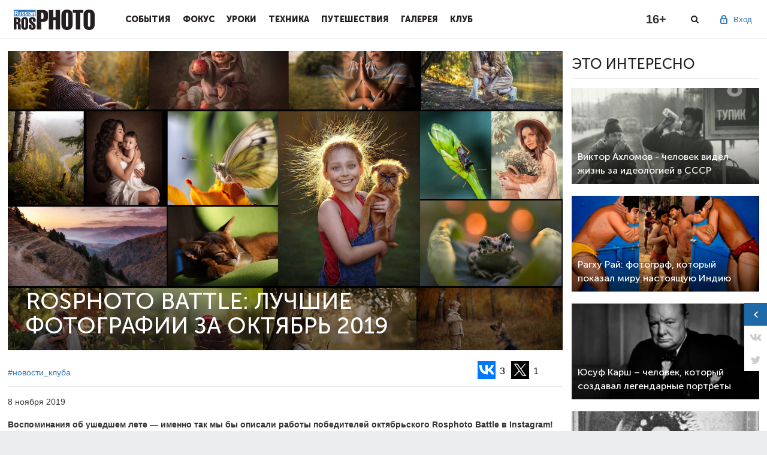

--- FILE ---
content_type: text/html; charset=utf-8
request_url: https://rosphoto.com/club_news/rosphoto_battle_luchshie-7743
body_size: 10649
content:
<!doctype html>

<!--[if lt IE 7]>
<html lang="ru-RU" class="ie ie6 lte9 lte8 lte7 no-js">
<![endif]-->
<!--[if IE 7]>
<html lang="ru-RU" class="ie ie7 lte9 lte8 lte7 no-js">
<![endif]-->
<!--[if IE 8]>
<html lang="ru-RU" class="ie ie8 lte9 lte8 no-js">
<![endif]-->
<!--[if IE 9]>
<html lang="ru-RU" class="ie ie9 lte9 no-js">
<![endif]-->
<!--[if gt IE 9]>
<html lang="ru-RU" class="gte9 no-js">
<![endif]-->
<!--[if !IE]><!-->
<html lang="ru-RU" class="no-js">
<!--<![endif]-->

<head>
    
        <meta charset="utf-8">
        <meta name="SKYPE_TOOLBAR" content="SKYPE_TOOLBAR_PARSER_COMPATIBLE">
        <meta http-equiv="X-UA-Compatible" content="IE=edge">
        <meta name="viewport" content="width=device-width, initial-scale=1">
        <link rel="shortcut icon" href="/favicon.ico" type="image/x-icon">
        <title>Rosphoto Battle: лучшие фотографии за октябрь 2019 — Российское фото</title>
    
    <link type="text/css" property="stylesheet" rel="stylesheet" href="/pub/css/78d3105925a3396150336a626d4dd339.css">

    
    
    
    
    
    
    
    <link type="text/css" property="stylesheet" rel="stylesheet" href="/pub/css/c76d2c363efc911acc96c58ef80976c5.css">


    
    
    
    
    
    
    
    <script type="text/javascript" src="/pub/js/8f75e91df515f8d362e4b96969fdc659.js"></script>

    <script>
      window.JRDOMReady = function(a, b, c) {
        b = document, c = 'addEventListener';
        b[c] ? b[c]('DOMContentLoaded', a) : window.attachEvent('onload', a);
      };
    </script>
    <script type="text/javascript" src="/pub/js/8c05eb352dab32280658602c0cb6a253.js"></script>

        <script>
          Shadowbox.init();
        </script>
    
    
    
    <meta property="og:site_name" content="Российское фото">
<meta property="og:title" content="Rosphoto Battle: лучшие фотографии за октябрь 2019">
<meta property="og:url" content="https://rosphoto.com/club_news/rosphoto_battle_luchshie-7743">
<meta property="og:image" content="https://rosphoto.com/images/u/articles/1911/1500h1000-kollazh-07-11-2019.png">
        
    

</head>
<body cz-shortcut-listen="true">

<a href="#" id="back-to-top" title="Наверх"></a>
<div class="main-wrap" >
                    <div id="touchsurface"></div>
    
        <header class="pheader" >
            <div class="pheader_wrap">
                <div class="ph_logo"><a href="/"></a></div><button class="menu-toggle"></button><div class="ph_menu inactive"><a href="#" class="close-btn"></a><div class="ph_user ph_user_inmenu"><div class="ph_user_sign"><span>Вход</span><div class="ph_user_sub"><a href="/users/auth/?retpath=https%3A%2F%2Frosphoto.com%2Fclub_news%2Frosphoto_battle_luchshie-7743" >Вход</a><a href="/users/signup/?retpath=https%3A%2F%2Frosphoto.com%2Fclub_news%2Frosphoto_battle_luchshie-7743" >Регистрация</a></div></div><div class="clr"></div></div><div class="ph_item"><div class="ph_item_name"><a href="/event/">События</a></div></div><div class="ph_item"><div class="ph_item_name"><a href="/journal/">Фокус</a></div></div><div class="ph_item"><div class="ph_item_name"><a href="/photoschool/">Уроки</a></div></div><div class="ph_item"><div class="ph_item_name"><a href="/phototechnics/">Техника</a></div></div><div class="ph_item"><div class="ph_item_name"><a href="/travel/">Путешествия</a></div></div><div class="ph_item"><div class="ph_item_name"><a href="/ugallery/">Галерея</a></div></div><div class="ph_item"><div class="ph_item_name"><a href="/myclub/">Клуб</a></div></div><div class="ph_social mobile"><div class="soc-link-block">                                <a target="_blank" href="https://vk.com/rosphoto"></a><a target="_blank" href="https://twitter.com/Ros_Photo"></a>                                <a target="_blank" href="https://zen.yandex.ru/rosphoto"></a><a target="_blank" href="https://t.me/joinchat/AAAAAD8yKyU9NA3dq6L4lw"></a></div></div></div><div class="ph_darken"></div>
                <div class="ph_user">
                                            <div class="ph_user_sign">
                            <span>Вход</span>
                            <div class="ph_user_sub">
                                <a href="/users/auth/?retpath=https%3A%2F%2Frosphoto.com%2Fclub_news%2Frosphoto_battle_luchshie-7743" >Вход</a>
                                <a href="/users/signup/?retpath=https%3A%2F%2Frosphoto.com%2Fclub_news%2Frosphoto_battle_luchshie-7743" >Регистрация</a>
                            </div>
                        </div>
                                    </div>
                <div class="phd_social">
										<a target="_blank" class="d_vk" href="https://vk.com/rosphoto"></a>
										<a target="_blank" class="d_tg" href="https://t.me/joinchat/AAAAAD8yKyU9NA3dq6L4lw"></a>
                </div>
                <div class="ph_search"></div>
                <div class="ph_age">16+</div>
            </div>
            <div class="ph_search_block">
                <div class="ph_search_wrap">
                    <form class="form-search" action="/search/">
                        <input type="text" name="q" class="search-query" value="" placeholder="Поиск">
                    </form>
                    <a href="#" class="close-btn"></a>
                </div>
            </div>
            <div class="ps_darken"></div>
        </header>
    
    
    
    
<div id="widget">
    <div class="widget_closed">
        <a href="#" class="ww_expand">
            <span class="ww_expandar"></span>
                        <span class="ww_vk"></span>
            <span class="ww_tw"></span>
                    </a>
    </div>
    <div class="widget_opened">
        <div class="wo_head">
            <div class="wo_logo"></div>
            <div class="wo_close"></div>
        </div>
        <div class="wo_info">
            <div class="wo_info_top">
                <span class="wo_liked">Понравился наш материал? </span>
                <span class="wo_shared">Поделись с друзьями или нажми лайк!</span>
            </div>
            <div class="wo_social">
                <!--span><a href="#" class="wo_fb"></a> 32</span>
                <span><a href="#" class="wo_vk"></a> 21</span>
                <span><a href="#" class="wo_tw"></a> 19</span>
                <span><a href="#" class="wo_gp"></a> 19</span-->
                <div class="likes">
            <script>(function (w, doc) {
            if (!w.__utlWdgt) {
              w.__utlWdgt = true;
              var d = doc, s = d.createElement('script'), g = 'getElementsByTagName';
              s.type = 'text/javascript';
              s.charset = 'UTF-8';
              s.async = true;
              s.src = ('https:' == w.location.protocol ? 'https' : 'http') + '://w.uptolike.com/widgets/v1/uptolike.js';
              var h = d[g]('body')[0];
              h.appendChild(s);
            }
          })(window, document);
        </script>
        <div data-background-alpha="0.0" data-buttons-color="#FFFFFF" data-counter-background-color="#ffffff" data-share-counter-size="16" data-top-button="false" data-share-counter-type="separate" data-share-style="1" data-mode="share" data-like-text-enable="false" data-mobile-view="false" data-icon-color="#ffffff" data-orientation="horizontal" data-text-color="#000000" data-share-shape="rectangle" data-sn-ids="vk.tw." data-share-size="40" data-background-color="#ffffff" data-preview-mobile="false" data-mobile-sn-ids="fb.vk.tw.wh.ok.vb." data-pid="1564568" data-counter-background-alpha="1.0" data-following-enable="false" data-exclude-show-more="true" data-selection-enable="true" class="uptolike-buttons"></div>
    </div>            </div>
        </div>
    </div>
</div>    <div class="rg">
        <div class="rg_wrap">
            <div class="rg_close"><i></i></div>
            <div class="rg_content">
                <div class="rg_prev"><i></i></div>
                <div class="rg_image">
                    <div class="rg_image_box"></div>
                    <div class="rg_desc">
                        <div class="rg_count_box"></div>
                        <span class="rg_desc_box"></span>
                    </div>
                </div>
                <div class="rg_rek"><!-- Yandex.RTB R-A-626007-1 -->
<div id="yandex_rtb_R-A-626007-1"></div>
<script type="text/javascript">
    (function(w, d, n, s, t) {
        w[n] = w[n] || [];
        w[n].push(function() {
            Ya.Context.AdvManager.render({
                blockId: "R-A-626007-1",
                renderTo: "yandex_rtb_R-A-626007-1",
                async: true
            });
        });
        t = d.getElementsByTagName("script")[0];
        s = d.createElement("script");
        s.type = "text/javascript";
        s.src = "//an.yandex.ru/system/context.js";
        s.async = true;
        t.parentNode.insertBefore(s, t);
    })(this, this.document, "yandexContextAsyncCallbacks");
</script></div>
                <div class="rg_likes"><div class="likes">
            <script>(function (w, doc) {
            if (!w.__utlWdgt) {
              w.__utlWdgt = true;
              var d = doc, s = d.createElement('script'), g = 'getElementsByTagName';
              s.type = 'text/javascript';
              s.charset = 'UTF-8';
              s.async = true;
              s.src = ('https:' == w.location.protocol ? 'https' : 'http') + '://w.uptolike.com/widgets/v1/uptolike.js';
              var h = d[g]('body')[0];
              h.appendChild(s);
            }
          })(window, document);
        </script>
        <div data-background-alpha="0.0" data-buttons-color="#ffffff" data-counter-background-color="false" data-share-counter-size="16" data-top-button="false" data-share-counter-type="separate" data-share-style="0" data-mode="share" data-like-text-enable="false" data-mobile-view="false" data-icon-color="#777777" data-orientation="horizontal" data-text-color="#ffffff" data-share-shape="rectangle" data-sn-ids="vk.tw." data-share-size="40" data-background-color="#ffffff" data-preview-mobile="false" data-mobile-sn-ids="fb.vk.tw.wh.ok.vb." data-pid="1564568" data-counter-background-alpha="1.0" data-following-enable="false" data-exclude-show-more="true" data-selection-enable="true" class="uptolike-buttons"></div>
    </div></div>
                <div class="rg_next"><i></i></div>
            </div>
        </div>
    </div>
    <div class="hover_header">
        <div class="hover_header_wrap">
            <div class="hover_header_likes">
                <div class="likes">
            <script>(function (w, doc) {
            if (!w.__utlWdgt) {
              w.__utlWdgt = true;
              var d = doc, s = d.createElement('script'), g = 'getElementsByTagName';
              s.type = 'text/javascript';
              s.charset = 'UTF-8';
              s.async = true;
              s.src = ('https:' == w.location.protocol ? 'https' : 'http') + '://w.uptolike.com/widgets/v1/uptolike.js';
              var h = d[g]('body')[0];
              h.appendChild(s);
            }
          })(window, document);
        </script>
        <div data-background-alpha="0.0" data-buttons-color="#ffffff" data-counter-background-color="false" data-share-counter-size="16" data-top-button="false" data-share-counter-type="separate" data-share-style="0" data-mode="share" data-like-text-enable="false" data-mobile-view="false" data-icon-color="#777777" data-orientation="horizontal" data-text-color="#ffffff" data-share-shape="rectangle" data-sn-ids="vk.tw." data-share-size="40" data-background-color="#ffffff" data-preview-mobile="false" data-mobile-sn-ids="fb.vk.tw.wh.ok.vb." data-pid="1564568" data-counter-background-alpha="1.0" data-following-enable="false" data-exclude-show-more="true" data-selection-enable="true" class="uptolike-buttons"></div>
    </div>            </div>
            <div class="hover_header_title">
                                    Rosphoto Battle: лучшие фотографии за октябрь 2019
                            </div>
        </div>
    </div>
<div class="article-page-1 main-article-page">
    <div class="cont">
        <div class="left-block margin-right-small">
            <div class="article-page-1-wrap">
                <div class="article-page-banner clearfix " style="background-image:url(/images/u/articles/1911/1500h1000-kollazh-07-11-2019.png)">
                                                            <div class="article-page-banner-text">
                        <h1>                                Rosphoto Battle: лучшие
                                <br/>
                                фотографии за октябрь 2019
                                                    </h1>
                        <div class="article-page-banner-text-info-block">
                        </div>
                    </div>
                                    </div>
            </div>
            <div class="item_info">
                <div class="item_info_likes"><div class="likes">
            <script>(function (w, doc) {
            if (!w.__utlWdgt) {
              w.__utlWdgt = true;
              var d = doc, s = d.createElement('script'), g = 'getElementsByTagName';
              s.type = 'text/javascript';
              s.charset = 'UTF-8';
              s.async = true;
              s.src = ('https:' == w.location.protocol ? 'https' : 'http') + '://w.uptolike.com/widgets/v1/uptolike.js';
              var h = d[g]('body')[0];
              h.appendChild(s);
            }
          })(window, document);
        </script>
        <div data-background-alpha="0.0" data-buttons-color="#ffffff" data-counter-background-color="#ffffff" data-share-counter-size="16" data-top-button="false" data-share-counter-type="separate" data-share-style="1" data-mode="share" data-like-text-enable="false" data-mobile-view="false" data-icon-color="#ffffff" data-orientation="horizontal" data-text-color="#000000" data-share-shape="rectangle" data-sn-ids="vk.tw." data-share-size="30" data-background-color="#ffffff" data-preview-mobile="false" data-mobile-sn-ids="fb.vk.tw.wh.ok.vb." data-pid="1564568" data-counter-background-alpha="1.0" data-following-enable="false" data-exclude-show-more="true" data-selection-enable="true" class="uptolike-buttons"></div>
    </div></div>
                                    <a href="/club_news">#новости_клуба</a>
                            </div>
            
    
    
            <div class="article-page-1-wrap">
                <div class="page-4-slider-chapter micro">
                                            Rosphoto Battle: лучшие
                        <br/>
                        фотографии за октябрь 2019
                                    </div>
                <div class="likes_micro">
                                    </div>
                <div class="article-page-date">
                                            <div class="info single">
                                                        <span class="date">8 ноября 2019</span><br>
                                                                                </div>
                                    </div>
            </div>
            <div class="article-page-1-wrap">
                                <div id="bonus">
                                    </div>
            </div>
            
            <div class="article-page-1-wrap">
                <div class="article-7743" id="article_content">
                                        <p><strong>Воспоминания об&nbsp;ушедшем лете&nbsp;— именно так мы&nbsp;бы описали работы победителей октябрьского Rosphoto Battle в&nbsp;Instagram!</strong></p>

<p>Друзья, если вы&nbsp;хотите участвовать в&nbsp;ноябрьском конкурсе, ставьте под своей публикацией в&nbsp;Instagram хэштег #RosphotoBattle. Две фотографии, которые мы&nbsp;отберём, будут соревноваться между собой в&nbsp;Stories. Голосовать за&nbsp;понравившуюся работу могут все!</p>

<p>Ну&nbsp;и&nbsp;как&nbsp;же без подарков? Каждый победитель получает персональный промокод на&nbsp;6&nbsp;месяцев бесплатного участия в&nbsp;нашем клубе при оформлении участия на&nbsp;1&nbsp;год! Промокоды не&nbsp;суммируются. А&nbsp;лучшие работы публикуются на&nbsp;нашем сайте.</p>

<table border="0" cellpadding="1" cellspacing="1">
	<tbody>
		<tr>
			<td>
			<p><a href="https://rosphoto.com/images/u/articles/1911/1_2.jpg"><img alt="" src="https://rosphoto.com/images/u/articles/1911/1_2.jpg" style="width: 400px; height: 500px;" /></a></p>

			<p style="text-align: center;"><small><em>Матвей Кармако<span id="cke_bm_430E" style="display: none;">&nbsp;</span>в (@mkarmakov)</em></small></p>
			</td>
			<td>
			<p><a href="https://rosphoto.com/images/u/articles/1911/2_2.jpg"><img alt="" src="https://rosphoto.com/images/u/articles/1911/2_2.jpg" style="width: 500px; height: 500px;" /></a></p>

			<p style="text-align: center;"><em><small>Астахова Мария (@mariyaastakhova)</small></em></p>
			</td>
		</tr>
	</tbody>
</table>

<hr />
<p><a href="https://rosphoto.com/images/u/articles/1911/4_2.jpg"><img alt="" src="https://rosphoto.com/images/u/articles/1911/4_2.jpg" style="width: 900px; height: 612px;" /></a></p>

<p style="text-align: center;"><small><em>Леся Ратникова (@lesya_ratnikova)</em></small></p>

<hr />
<table border="0" cellpadding="1" cellspacing="1">
	<tbody>
		<tr>
			<td>
			<p><a href="https://rosphoto.com/images/u/articles/1911/3_2.jpg"><img alt="" src="https://rosphoto.com/images/u/articles/1911/3_2.jpg" style="width: 462px; height: 365px;" /></a></p>

			<p style="text-align: center;"><em><small>Елена Соловьёва (@elenasolo.photo)</small></em></p>
			</td>
			<td>
			<p style="text-align: center;"><em><small><a href="https://rosphoto.com/images/u/articles/1911/5_2.jpg"><img alt="" src="https://rosphoto.com/images/u/articles/1911/5_2.jpg" style="width: 425px; height: 365px;" /></a></small></em></p>

			<p style="text-align: center;"><em><small>@lutik_w</small></em></p>
			</td>
		</tr>
	</tbody>
</table>

<hr />
<p><a href="https://rosphoto.com/images/u/articles/1911/6_2.jpg"><img alt="" src="https://rosphoto.com/images/u/articles/1911/6_2.jpg" style="width: 900px; height: 573px;" /></a></p>

<p style="text-align: center;"><small><em>Ирина Емшаева (@repka.ira)</em></small></p>

<hr />
<p><a href="https://rosphoto.com/images/u/articles/1911/7_1.jpg"><img alt="" src="https://rosphoto.com/images/u/articles/1911/7_1.jpg" style="width: 900px; height: 601px;" /></a></p>

<p style="text-align: center;"><small><em>Ольга Анненкова (@annenk_foto)</em></small></p>

<hr />
<table border="0" cellpadding="1" cellspacing="1">
	<tbody>
		<tr>
			<td>
			<p><a href="https://rosphoto.com/images/u/articles/1911/8_1.jpg"><img alt="" src="https://rosphoto.com/images/u/articles/1911/8_1.jpg" style="width: 450px; height: 338px;" /></a></p>

			<p style="text-align: center;"><small><em>@omd_photographer</em></small></p>
			</td>
			<td>
			<p><a href="https://rosphoto.com/images/u/articles/1911/9_2.jpg"><img alt="" src="https://rosphoto.com/images/u/articles/1911/9_2.jpg" style="width: 450px; height: 338px;" /></a></p>

			<p style="text-align: center;"><small><em>Надежда Гурьева (@gudfoto.ru)</em></small></p>
			</td>
		</tr>
	</tbody>
</table>

<hr />
<p><a href="https://rosphoto.com/images/u/articles/1911/12_2.jpg"><img alt="" src="https://rosphoto.com/images/u/articles/1911/12_2.jpg" style="width: 900px; height: 600px;" /></a></p>

<p style="text-align: center;"><small><em>Евгения Анищенко (@evgeniia_anishchenko)</em></small></p>

<hr />
<table border="0" cellpadding="1" cellspacing="1">
	<tbody>
		<tr>
			<td>
			<p><a href="https://rosphoto.com/images/u/articles/1911/10_2.jpg"><img alt="" src="https://rosphoto.com/images/u/articles/1911/10_2.jpg" style="width: 450px; height: 560px;" /></a></p>

			<p style="text-align: center;"><small><em>Маргарита Алексеева (@alekseeva.photo)</em></small></p>
			</td>
			<td>
			<p style="text-align: center;"><small><em><a href="https://rosphoto.com/images/u/articles/1911/11_2.jpg"><img alt="" src="https://rosphoto.com/images/u/articles/1911/11_2.jpg" style="width: 448px; height: 560px;" /></a></em></small></p>

			<p style="text-align: center;"><small><em>Ксения Ершова (@ershova_photography)</em></small></p>
			</td>
		</tr>
	</tbody>
</table>

<hr />
<p><a href="https://rosphoto.com/images/u/articles/1911/14_2.jpg"><img alt="" src="https://rosphoto.com/images/u/articles/1911/14_2.jpg" style="width: 900px; height: 657px;" /></a></p>

<p style="text-align: center;"><small><em>Алена Рыжова (@____h_e_l_e_n_____)</em></small></p>

<hr />
<table border="0" cellpadding="1" cellspacing="1">
	<tbody>
		<tr>
			<td>
			<p><a href="https://rosphoto.com/images/u/articles/1911/13_2.jpg"><img alt="" src="https://rosphoto.com/images/u/articles/1911/13_2.jpg" style="width: 344px; height: 430px;" /></a></p>

			<p style="text-align: center;"><small><em>Родион Рагозин (@captain_rodionsky)</em></small></p>
			</td>
			<td>
			<p style="text-align: center;"><small><em><a href="https://rosphoto.com/images/u/articles/1911/15_2.jpg"><img alt="" src="https://rosphoto.com/images/u/articles/1911/15_2.jpg" style="width: 524px; height: 430px;" /></a></em></small></p>

			<p style="text-align: center;"><small><em>Мадина (@madinaluck)</em></small></p>
			</td>
		</tr>
	</tbody>
</table>

<hr />
<p><a href="https://rosphoto.com/images/u/articles/1911/18_1.jpg"><img alt="" src="https://rosphoto.com/images/u/articles/1911/18_1.jpg" style="width: 900px; height: 560px;" /></a></p>

<p style="text-align: center;"><small><em>Роман Валиев (@rrvaliev)</em></small></p>

<hr />
<table border="0" cellpadding="1" cellspacing="1">
	<tbody>
		<tr>
			<td>
			<p><a href="https://rosphoto.com/images/u/articles/1911/16_2.jpg"><img alt="" src="https://rosphoto.com/images/u/articles/1911/16_2.jpg" style="width: 312px; height: 390px;" /></a></p>

			<p style="text-align: center;"><small><em>Ирина Ластачева (@irina_lastacheva)</em></small></p>
			</td>
			<td>
			<p style="text-align: center;"><small><em><a href="https://rosphoto.com/images/u/articles/1911/17_2.jpg"><img alt="" src="https://rosphoto.com/images/u/articles/1911/17_2.jpg" style="width: 585px; height: 390px;" /></a></em></small></p>

			<p style="text-align: center;"><small><em>Алёна Литвин (@alenalitvin.foto)</em></small></p>
			</td>
		</tr>
	</tbody>
</table>

<hr />
<p><a href="https://rosphoto.com/images/u/articles/1911/19_2.jpg"><img alt="" src="https://rosphoto.com/images/u/articles/1911/19_2.jpg" style="width: 900px; height: 600px;" /></a></p>

<p style="text-align: center;"><small><em>Екатерина Смирнова (@ekaterina_sm)</em></small></p>

<hr />
<table border="0" cellpadding="1" cellspacing="1">
	<tbody>
		<tr>
			<td>
			<p style="text-align: center;"><small><em><a href="https://rosphoto.com/images/u/articles/1911/20_1.jpg"><img alt="" src="https://rosphoto.com/images/u/articles/1911/20_1.jpg" style="width: 468px; height: 330px;" /></a></em></small></p>

			<p style="text-align: center;"><small><em>Maria Hij (@hij.maria)</em></small></p>
			</td>
			<td>
			<p style="text-align: center;"><small><em><a href="https://rosphoto.com/images/u/articles/1911/22_1.jpg"><img alt="" src="https://rosphoto.com/images/u/articles/1911/22_1.jpg" style="width: 413px; height: 330px;" /></a></em></small></p>

			<p style="text-align: center;"><small><em>Юлия Войнич (@julia_voinich)</em></small></p>
			</td>
		</tr>
	</tbody>
</table>

<hr />
<p style="text-align: center;"><small><em><a href="https://rosphoto.com/images/u/articles/1911/21_1.jpg"><img alt="" src="https://rosphoto.com/images/u/articles/1911/21_1.jpg" style="width: 900px; height: 557px;" /></a></em></small></p>

<p style="text-align: center;"><small><em>Lika (@neko__byaka_macrophotography)</em></small></p>

<hr />
<p style="text-align: center;"><small><em><a href="https://rosphoto.com/images/u/articles/1911/23_1.jpg"><img alt="" src="https://rosphoto.com/images/u/articles/1911/23_1.jpg" style="width: 900px; height: 643px;" /></a></em></small></p>

<p style="text-align: center;"><small><em>Анна Кильник (@annakilnik)</em></small></p>

<hr />
<table border="0" cellpadding="1" cellspacing="1">
	<tbody>
		<tr>
			<td>
			<p><a href="https://rosphoto.com/images/u/articles/1911/24_1.jpg"><img alt="" src="https://rosphoto.com/images/u/articles/1911/24_1.jpg" style="width: 500px; height: 500px;" /></a></p>

			<p style="text-align: center;"><small><em>Екатерина Годова (@ekaterina.godova)</em></small></p>
			</td>
			<td>
			<p style="text-align: center;"><small><em><a href="https://rosphoto.com/images/u/articles/1911/25_1.jpg"><img alt="" src="https://rosphoto.com/images/u/articles/1911/25_1.jpg" style="width: 375px; height: 500px;" /></a></em></small></p>

			<p style="text-align: center;"><small><em>Viki (@viki_v84)</em></small></p>
			</td>
		</tr>
	</tbody>
</table>

<hr />
<p style="text-align: center;"><small><em><a href="https://rosphoto.com/images/u/articles/1911/26.jpg"><img alt="" src="https://rosphoto.com/images/u/articles/1911/26.jpg" style="width: 900px; height: 597px;" /></a></em></small></p>

<p style="text-align: center;"><small><em>Татьяна Кочергина (@f.suoza)</em></small></p>

<hr />
<table border="0" cellpadding="1" cellspacing="1">
	<tbody>
		<tr>
			<td>
			<p><a href="https://rosphoto.com/images/u/articles/1911/27_1.jpg"><img alt="" src="https://rosphoto.com/images/u/articles/1911/27_1.jpg" style="width: 565px; height: 400px;" /></a></p>

			<p style="text-align: center;"><small><em>Анна Захарова (@anna_zakharova_photo)</em></small></p>
			</td>
			<td>
			<p style="text-align: center;"><small><em><a href="https://rosphoto.com/images/u/articles/1911/28_1.jpg"><img alt="" src="https://rosphoto.com/images/u/articles/1911/28_1.jpg" style="width: 320px; height: 400px;" /></a></em></small></p>

			<p style="text-align: center;"><small><em>Наталия Поломина (@tinozavrus)</em></small></p>
			</td>
		</tr>
	</tbody>
</table>

<hr />
<table border="0" cellpadding="1" cellspacing="1">
	<tbody>
		<tr>
			<td>
			<p><a href="https://rosphoto.com/images/u/articles/1911/29_1.jpg"><img alt="" src="https://rosphoto.com/images/u/articles/1911/29_1.jpg" style="width: 500px; height: 500px;" /></a></p>

			<p style="text-align: center;"><small><em>Игорь Овсиенко (@igovsienko)</em></small></p>
			</td>
			<td>
			<p style="text-align: center;"><small><em><a href="https://rosphoto.com/images/u/articles/1911/30.jpg"><img alt="" src="https://rosphoto.com/images/u/articles/1911/30.jpg" style="width: 400px; height: 500px;" /></a></em></small></p>

			<p style="text-align: center;"><small><em>Анастасия (@chupikonastya)</em></small></p>
			</td>
		</tr>
	</tbody>
</table>

<p> </p>

<p> </p>

<p> </p>

<p> </p>
                </div>
            </div>
                            <!--div class="page-4-slider article_switch article_last_gallery" id="potd_slider">
				<div class="slider1" style="background-image: url(/rimg/900-500-r/images/u/articles/1911/1_2.jpg)"><a href="/images/u/articles/1911/1_2.jpg" target="_blank" class="open_rg" data-pos="1" data-allpos="30" data-src="/images/u/articles/1911/1_2.jpg"><div class="page-4-slider-info"><div class="number-slide">1 / 30</div></div></a></div><div class="slider1" style="background-image: url(/rimg/900-500-r/images/u/articles/1911/2_2.jpg)"><a href="/images/u/articles/1911/2_2.jpg" target="_blank" class="open_rg" data-pos="2" data-allpos="30" data-src="/images/u/articles/1911/2_2.jpg"><div class="page-4-slider-info"><div class="number-slide">2 / 30</div></div></a></div><div class="slider1" style="background-image: url(/rimg/900-500-r/images/u/articles/1911/3_2.jpg)"><a href="/images/u/articles/1911/3_2.jpg" target="_blank" class="open_rg" data-pos="3" data-allpos="30" data-src="/images/u/articles/1911/3_2.jpg"><div class="page-4-slider-info"><div class="number-slide">3 / 30</div></div></a></div><div class="slider1" style="background-image: url(/rimg/900-500-r/images/u/articles/1911/4_2.jpg)"><a href="/images/u/articles/1911/4_2.jpg" target="_blank" class="open_rg" data-pos="4" data-allpos="30" data-src="/images/u/articles/1911/4_2.jpg"><div class="page-4-slider-info"><div class="number-slide">4 / 30</div></div></a></div><div class="slider1" style="background-image: url(/rimg/900-500-r/images/u/articles/1911/5_2.jpg)"><a href="/images/u/articles/1911/5_2.jpg" target="_blank" class="open_rg" data-pos="5" data-allpos="30" data-src="/images/u/articles/1911/5_2.jpg"><div class="page-4-slider-info"><div class="number-slide">5 / 30</div></div></a></div><div class="slider1" style="background-image: url(/rimg/900-500-r/images/u/articles/1911/6_2.jpg)"><a href="/images/u/articles/1911/6_2.jpg" target="_blank" class="open_rg" data-pos="6" data-allpos="30" data-src="/images/u/articles/1911/6_2.jpg"><div class="page-4-slider-info"><div class="number-slide">6 / 30</div></div></a></div><div class="slider1" style="background-image: url(/rimg/900-500-r/images/u/articles/1911/7_1.jpg)"><a href="/images/u/articles/1911/7_1.jpg" target="_blank" class="open_rg" data-pos="7" data-allpos="30" data-src="/images/u/articles/1911/7_1.jpg"><div class="page-4-slider-info"><div class="number-slide">7 / 30</div></div></a></div><div class="slider1" style="background-image: url(/rimg/900-500-r/images/u/articles/1911/8_1.jpg)"><a href="/images/u/articles/1911/8_1.jpg" target="_blank" class="open_rg" data-pos="8" data-allpos="30" data-src="/images/u/articles/1911/8_1.jpg"><div class="page-4-slider-info"><div class="number-slide">8 / 30</div></div></a></div><div class="slider1" style="background-image: url(/rimg/900-500-r/images/u/articles/1911/9_2.jpg)"><a href="/images/u/articles/1911/9_2.jpg" target="_blank" class="open_rg" data-pos="9" data-allpos="30" data-src="/images/u/articles/1911/9_2.jpg"><div class="page-4-slider-info"><div class="number-slide">9 / 30</div></div></a></div><div class="slider1" style="background-image: url(/rimg/900-500-r/images/u/articles/1911/10_2.jpg)"><a href="/images/u/articles/1911/10_2.jpg" target="_blank" class="open_rg" data-pos="10" data-allpos="30" data-src="/images/u/articles/1911/10_2.jpg"><div class="page-4-slider-info"><div class="number-slide">10 / 30</div></div></a></div><div class="slider1" style="background-image: url(/rimg/900-500-r/images/u/articles/1911/11_2.jpg)"><a href="/images/u/articles/1911/11_2.jpg" target="_blank" class="open_rg" data-pos="11" data-allpos="30" data-src="/images/u/articles/1911/11_2.jpg"><div class="page-4-slider-info"><div class="number-slide">11 / 30</div></div></a></div><div class="slider1" style="background-image: url(/rimg/900-500-r/images/u/articles/1911/12_2.jpg)"><a href="/images/u/articles/1911/12_2.jpg" target="_blank" class="open_rg" data-pos="12" data-allpos="30" data-src="/images/u/articles/1911/12_2.jpg"><div class="page-4-slider-info"><div class="number-slide">12 / 30</div></div></a></div><div class="slider1" style="background-image: url(/rimg/900-500-r/images/u/articles/1911/13_2.jpg)"><a href="/images/u/articles/1911/13_2.jpg" target="_blank" class="open_rg" data-pos="13" data-allpos="30" data-src="/images/u/articles/1911/13_2.jpg"><div class="page-4-slider-info"><div class="number-slide">13 / 30</div></div></a></div><div class="slider1" style="background-image: url(/rimg/900-500-r/images/u/articles/1911/14_2.jpg)"><a href="/images/u/articles/1911/14_2.jpg" target="_blank" class="open_rg" data-pos="14" data-allpos="30" data-src="/images/u/articles/1911/14_2.jpg"><div class="page-4-slider-info"><div class="number-slide">14 / 30</div></div></a></div><div class="slider1" style="background-image: url(/rimg/900-500-r/images/u/articles/1911/15_2.jpg)"><a href="/images/u/articles/1911/15_2.jpg" target="_blank" class="open_rg" data-pos="15" data-allpos="30" data-src="/images/u/articles/1911/15_2.jpg"><div class="page-4-slider-info"><div class="number-slide">15 / 30</div></div></a></div><div class="slider1" style="background-image: url(/rimg/900-500-r/images/u/articles/1911/16_2.jpg)"><a href="/images/u/articles/1911/16_2.jpg" target="_blank" class="open_rg" data-pos="16" data-allpos="30" data-src="/images/u/articles/1911/16_2.jpg"><div class="page-4-slider-info"><div class="number-slide">16 / 30</div></div></a></div><div class="slider1" style="background-image: url(/rimg/900-500-r/images/u/articles/1911/17_2.jpg)"><a href="/images/u/articles/1911/17_2.jpg" target="_blank" class="open_rg" data-pos="17" data-allpos="30" data-src="/images/u/articles/1911/17_2.jpg"><div class="page-4-slider-info"><div class="number-slide">17 / 30</div></div></a></div><div class="slider1" style="background-image: url(/rimg/900-500-r/images/u/articles/1911/18_1.jpg)"><a href="/images/u/articles/1911/18_1.jpg" target="_blank" class="open_rg" data-pos="18" data-allpos="30" data-src="/images/u/articles/1911/18_1.jpg"><div class="page-4-slider-info"><div class="number-slide">18 / 30</div></div></a></div><div class="slider1" style="background-image: url(/rimg/900-500-r/images/u/articles/1911/19_2.jpg)"><a href="/images/u/articles/1911/19_2.jpg" target="_blank" class="open_rg" data-pos="19" data-allpos="30" data-src="/images/u/articles/1911/19_2.jpg"><div class="page-4-slider-info"><div class="number-slide">19 / 30</div></div></a></div><div class="slider1" style="background-image: url(/rimg/900-500-r/images/u/articles/1911/20_1.jpg)"><a href="/images/u/articles/1911/20_1.jpg" target="_blank" class="open_rg" data-pos="20" data-allpos="30" data-src="/images/u/articles/1911/20_1.jpg"><div class="page-4-slider-info"><div class="number-slide">20 / 30</div></div></a></div><div class="slider1" style="background-image: url(/rimg/900-500-r/images/u/articles/1911/21_1.jpg)"><a href="/images/u/articles/1911/21_1.jpg" target="_blank" class="open_rg" data-pos="21" data-allpos="30" data-src="/images/u/articles/1911/21_1.jpg"><div class="page-4-slider-info"><div class="number-slide">21 / 30</div></div></a></div><div class="slider1" style="background-image: url(/rimg/900-500-r/images/u/articles/1911/22_1.jpg)"><a href="/images/u/articles/1911/22_1.jpg" target="_blank" class="open_rg" data-pos="22" data-allpos="30" data-src="/images/u/articles/1911/22_1.jpg"><div class="page-4-slider-info"><div class="number-slide">22 / 30</div></div></a></div><div class="slider1" style="background-image: url(/rimg/900-500-r/images/u/articles/1911/23_1.jpg)"><a href="/images/u/articles/1911/23_1.jpg" target="_blank" class="open_rg" data-pos="23" data-allpos="30" data-src="/images/u/articles/1911/23_1.jpg"><div class="page-4-slider-info"><div class="number-slide">23 / 30</div></div></a></div><div class="slider1" style="background-image: url(/rimg/900-500-r/images/u/articles/1911/24_1.jpg)"><a href="/images/u/articles/1911/24_1.jpg" target="_blank" class="open_rg" data-pos="24" data-allpos="30" data-src="/images/u/articles/1911/24_1.jpg"><div class="page-4-slider-info"><div class="number-slide">24 / 30</div></div></a></div><div class="slider1" style="background-image: url(/rimg/900-500-r/images/u/articles/1911/25_1.jpg)"><a href="/images/u/articles/1911/25_1.jpg" target="_blank" class="open_rg" data-pos="25" data-allpos="30" data-src="/images/u/articles/1911/25_1.jpg"><div class="page-4-slider-info"><div class="number-slide">25 / 30</div></div></a></div><div class="slider1" style="background-image: url(/rimg/900-500-r/images/u/articles/1911/26.jpg)"><a href="/images/u/articles/1911/26.jpg" target="_blank" class="open_rg" data-pos="26" data-allpos="30" data-src="/images/u/articles/1911/26.jpg"><div class="page-4-slider-info"><div class="number-slide">26 / 30</div></div></a></div><div class="slider1" style="background-image: url(/rimg/900-500-r/images/u/articles/1911/27_1.jpg)"><a href="/images/u/articles/1911/27_1.jpg" target="_blank" class="open_rg" data-pos="27" data-allpos="30" data-src="/images/u/articles/1911/27_1.jpg"><div class="page-4-slider-info"><div class="number-slide">27 / 30</div></div></a></div><div class="slider1" style="background-image: url(/rimg/900-500-r/images/u/articles/1911/28_1.jpg)"><a href="/images/u/articles/1911/28_1.jpg" target="_blank" class="open_rg" data-pos="28" data-allpos="30" data-src="/images/u/articles/1911/28_1.jpg"><div class="page-4-slider-info"><div class="number-slide">28 / 30</div></div></a></div><div class="slider1" style="background-image: url(/rimg/900-500-r/images/u/articles/1911/29_1.jpg)"><a href="/images/u/articles/1911/29_1.jpg" target="_blank" class="open_rg" data-pos="29" data-allpos="30" data-src="/images/u/articles/1911/29_1.jpg"><div class="page-4-slider-info"><div class="number-slide">29 / 30</div></div></a></div><div class="slider1" style="background-image: url(/rimg/900-500-r/images/u/articles/1911/30.jpg)"><a href="/images/u/articles/1911/30.jpg" target="_blank" class="open_rg" data-pos="30" data-allpos="30" data-src="/images/u/articles/1911/30.jpg"><div class="page-4-slider-info"><div class="number-slide">30 / 30</div></div></a></div>			</div-->
                        <div class="likes">
            <script>(function (w, doc) {
            if (!w.__utlWdgt) {
              w.__utlWdgt = true;
              var d = doc, s = d.createElement('script'), g = 'getElementsByTagName';
              s.type = 'text/javascript';
              s.charset = 'UTF-8';
              s.async = true;
              s.src = ('https:' == w.location.protocol ? 'https' : 'http') + '://w.uptolike.com/widgets/v1/uptolike.js';
              var h = d[g]('body')[0];
              h.appendChild(s);
            }
          })(window, document);
        </script>
        <div data-background-alpha="0.0" data-buttons-color="#FFFFFF" data-counter-background-color="#ffffff" data-share-counter-size="16" data-top-button="false" data-share-counter-type="separate" data-share-style="1" data-mode="share" data-like-text-enable="false" data-mobile-view="false" data-icon-color="#ffffff" data-orientation="horizontal" data-text-color="#000000" data-share-shape="rectangle" data-sn-ids="vk.tw." data-share-size="40" data-background-color="#ffffff" data-preview-mobile="false" data-mobile-sn-ids="fb.vk.tw.wh.ok.vb." data-pid="1564568" data-counter-background-alpha="1.0" data-following-enable="false" data-exclude-show-more="true" data-selection-enable="true" class="uptolike-buttons"></div>
    </div>                            <div class="comment_form_article">
                    
<div class="profile-block-user your_comment">
            <div class="no-coment">
            <p class="first-comment">Пожалуйста, <a href="/users/auth/?retpath=https%3A%2F%2Frosphoto.com%2Fclub_news%2Frosphoto_battle_luchshie-7743" >авторизуйтесь</a> или <a href="/users/signup/?retpath=https%3A%2F%2Frosphoto.com%2Fclub_news%2Frosphoto_battle_luchshie-7743" >зарегистрируйтесь</a> чтобы оставить комментарий</p>
        </div>
    </div>                </div>
                                </div>
        <div class="right-block">
            <div class="rad">                                            <!-- Yandex.RTB R-A-626007-1 -->
<div id="yandex_rtb_R-A-626007-1"></div>
<script type="text/javascript">
    (function(w, d, n, s, t) {
        w[n] = w[n] || [];
        w[n].push(function() {
            Ya.Context.AdvManager.render({
                blockId: "R-A-626007-1",
                renderTo: "yandex_rtb_R-A-626007-1",
                async: true
            });
        });
        t = d.getElementsByTagName("script")[0];
        s = d.createElement("script");
        s.type = "text/javascript";
        s.src = "//an.yandex.ru/system/context.js";
        s.async = true;
        t.parentNode.insertBefore(s, t);
    })(this, this.document, "yandexContextAsyncCallbacks");
</script>                </div>
            <div class="anons-blocks">
                <h2 class="right-block-title">это интересно</h2>
                                    <div class="slider-block anons-block-in">
                        <a href="/portfolio/viktor_ahlomov_-_chelovek_videl_zhizn_za_ideologiey_v_sssr-10105" style="background-image: url(/rimg/350-200-r/images/u/articles/2601/i1769624137.jpg)">
                            <div class="anons-block-in-text">
                                <h3 class="page-3-slider-title">Виктор Ахломов - человек видел жизнь за идеологией в СССР</h3>
                            </div>
                        </a>
                    </div>
                                    <div class="slider-block anons-block-in">
                        <a href="/portfolio/raghu_ray_fotograf_kotoryy_pokazal_miru_nastoyashchuyu_indiyu-10101" style="background-image: url(/rimg/350-200-r/images/u/articles/2601/i1769187738.jpg)">
                            <div class="anons-block-in-text">
                                <h3 class="page-3-slider-title">Рагху Рай: фотограф, который показал миру настоящую Индию</h3>
                            </div>
                        </a>
                    </div>
                                    <div class="slider-block anons-block-in">
                        <a href="/portfolio/yusuf_karsh_chelovek_kotoryy_sozdaval_legendarnye_portrety-10093" style="background-image: url(/rimg/350-200-r/images/u/articles/2601/uinston-cherchill-1941.jpg)">
                            <div class="anons-block-in-text">
                                <h3 class="page-3-slider-title">Юсуф Карш – человек, который создавал легендарные портреты</h3>
                            </div>
                        </a>
                    </div>
                                    <div class="slider-block anons-block-in">
                        <a href="/nizhnie_samye-samye/pochemu_starye_fotoportrety_vyglyadyat_ne_kak_seychas-10092" style="background-image: url(/rimg/350-200-r/images/u/articles/2601/scale-1200.jpg)">
                            <div class="anons-block-in-text">
                                <h3 class="page-3-slider-title">Почему старые фотопортреты выглядят «не как сейчас»?</h3>
                            </div>
                        </a>
                    </div>
                            </div>
            <div class="rad">    <div id="rad3" class="rad">
        </div></div>
            <div class="rad"><!-- Yandex.RTB R-A-626007-2 -->
<div id="yandex_rtb_R-A-626007-2"></div>
<script type="text/javascript">
    (function(w, d, n, s, t) {
        w[n] = w[n] || [];
        w[n].push(function() {
            Ya.Context.AdvManager.render({
                blockId: "R-A-626007-2",
                renderTo: "yandex_rtb_R-A-626007-2",
                async: true
            });
        });
        t = d.getElementsByTagName("script")[0];
        s = d.createElement("script");
        s.type = "text/javascript";
        s.src = "//an.yandex.ru/system/context.js";
        s.async = true;
        t.parentNode.insertBefore(s, t);
    })(this, this.document, "yandexContextAsyncCallbacks");
</script></div>
            <div class="anons-blocks">
                <h2 class="right-block-title">статьи раздела</h2>
                                    <div class="slider-block anons-block-in">
                        <a href="/club_news/bi-2_luzhniki-8567" style="background-image: url(/rimg/350-200-r/images/u/articles/2106/shuraleva.jpg)">
                            <div class="anons-block-in-text">
                                <h3 class="page-3-slider-title">20 июня состоится шоу Би-2 NewBest XL</h3>
                            </div>
                        </a>
                    </div>
                                    <div class="slider-block anons-block-in">
                        <a href="/club_news/koncert_gruppy_zveri-8554" style="background-image: url(/rimg/350-200-r/images/u/articles/2105/zveri-1600px.jpg)">
                            <div class="anons-block-in-text">
                                <h3 class="page-3-slider-title">Концерт группы «Звери» 12 июня, Москва, «Мегаспорт»</h3>
                            </div>
                        </a>
                    </div>
                                    <div class="slider-block anons-block-in">
                        <a href="/club_news/rubrika_foto_dnya_luchshie_foto_dekabrya-8450" style="background-image: url(/rimg/350-200-r/images/u/articles/2101/i1609863378.jpg)">
                            <div class="anons-block-in-text">
                                <h3 class="page-3-slider-title">Рубрика «Фото дня»: лучшие фото декабря</h3>
                            </div>
                        </a>
                    </div>
                            </div>
            <div class="rad"><!--div id="rad4" class="rad">
	<h3 class="title">Реклама</h3>
	<object classid="clsid:D27CDB6E-AE6D-11cf-96B8-444553540000" codebase="http://download.macromedia.com/pub/shockwave/cabs/flash/swflash.cab#version=9,0,0,0" height="600" width="300"><param name="movie" value="/files/u/chunk/1309/7e593d1de08617ddf105fa782e509a8c.swf" /><param name="quality" value="high" /><param name="wmode" value="opaque" /><embed height="600" pluginspage="http://www.macromedia.com/shockwave/download/index.cgi?P1_Prod_Version=ShockwaveFlash" quality="high" src="/files/u/chunk/1309/7e593d1de08617ddf105fa782e509a8c.swf" type="application/x-shockwave-flash" width="300" wmode="opaque"></embed></object></div-->

</div>
        </div>
    </div>
</div>

    
    
</div>

<footer>
  <div class="only-mobile promo_bottom_mobile">
          <div class="rad">
            </div>  </div>
    <div class="cont">
        <div class="footer-wrap">
            <div class="ft-ul"><h5 class="ft-ul-title">В фокусе</h5><ul class="nav l2"><li class=""><span><a href="/best-of-the-best/" >Самое-самое</a></span></li><li class=""><span><a href="/travel/" >Фотопутешествия</a></span></li><li class=""><span><a href="/portfolio/" >Портфолио</a></span></li><li class=""><span><a href="/vdohnovenie/" >Вдохновение</a></span></li><li class=""><span><a href="/ugallery/" >Галерея</a></span></li></ul></div><div class="ft-ul"><h5 class="ft-ul-title">События</h5><ul class="nav l2"><li class=""><span><a href="/events/" >Выставки</a></span></li><li class=""><span><a href="/contest" >Конкурсы</a></span></li><li class=""><span><a href="/report" >Репортажи</a></span></li><li class=""><span><a href="/training/" >Мастер-классы</a></span></li><li class=""><span><a href="/news/" >Новости</a></span></li></ul></div><div class="ft-ul"><h5 class="ft-ul-title">Фотошкола</h5><ul class="nav l2"><li class=""><span><a href="/photo-lessons/" >Уроки фотографии</a></span></li><li class=""><span><a href="/photoshop/" >Уроки фотошопа</a></span></li><li class=""><span><a href="/history/" >История фотографии</a></span></li><li class=""><span><a href="/copyright/" >Правовые вопросы</a></span></li></ul></div><div class="ft-ul"><h5 class="ft-ul-title">Техногид</h5><ul class="nav l2"><li class=""><span><a href="/novelties/" >Новинки</a></span></li><li class=""><span><a href="/reviews/" >Обзоры</a></span></li></ul></div><div class="ft-ul"><h5 class="ft-ul-title">Клуб</h5><ul class="nav l2"><li class=""><span><a href="/about_club/" >О клубе</a></span></li><li class="subactive"><span><a href="/club_news/"  class="subactive ">Новости клуба</a></span></li><li class=""><span><a href="/bonuses/" >Привилегии</a></span></li><li class=""><span><a href="/photographers/" >Фотографы</a></span></li><li class=""><span><a href="/club/"  target="_blank">Вступить в клуб</a></span></li><li class=""><span><a href="/books/" >Фотокниги</a></span></li><li class=""><span><a href="/ublogs/" >Блоги</a></span></li></ul></div>
            <div class="ft-soc-block">
                <ul>
                    <h5 class="ft-ul-title">Присоединяйтесь к нам</h5>
                                        <li><a href="https://vk.com/rosphoto" target="_blank"></a></li>
                    <li><a href="https://twitter.com/Ros_Photo" target="_blank"></a></li>
                                        <li><a href="https://zen.yandex.ru/rosphoto/" target="_blank"></a></li>
                    <li><a href="https://t.me/joinchat/AAAAAD8yKyU9NA3dq6L4lw" target="_blank"></a></li>
                </ul>
                <p>При использовании материалов
                    сайта ссылка на <a href="www.rosphoto.com">www.rosphoto.com</a>
                    обязательна.
                </p>
                <br/>
                <div class="counters"><!-- Yandex.Metrika counter -->
<script type="text/javascript">
(function (d, w, c) {
    (w[c] = w[c] || []).push(function() {
        try {
            w.yaCounter = new Ya.Metrika({
							id:12643732,
							enableAll: true,
							webvisor:true,
							params: {
								jrrid: '1769750319674930',
								jruid: '1769750319674930'
							},
							userParams: {
								jruid: '1769750319674930',
								userid: '0'
							}
						});
						w.yaCounter.setUserID('1769750319674930');
        } catch(e) {}
    });

    var n = d.getElementsByTagName("script")[0],
        s = d.createElement("script"),
        f = function () { n.parentNode.insertBefore(s, n); };
    s.type = "text/javascript";
    s.async = true;
    s.src = (d.location.protocol == "https:" ? "https:" : "http:") + "//mc.yandex.ru/metrika/watch.js";

    if (w.opera == "[object Opera]") {
        d.addEventListener("DOMContentLoaded", f);
    } else { f(); }
})(document, window, "yandex_metrika_callbacks");
</script>
<noscript><div><img src="//mc.yandex.ru/watch/12643732" style="position:absolute; left:-9999px;" alt="" /></div></noscript>
<!-- /Yandex.Metrika counter -->


<!-- Facebook Pixel Code -->
<script>
!function(f,b,e,v,n,t,s)
{if(f.fbq)return;n=f.fbq=function(){n.callMethod?
n.callMethod.apply(n,arguments):n.queue.push(arguments)};
if(!f._fbq)f._fbq=n;n.push=n;n.loaded=!0;n.version='2.0';
n.queue=[];t=b.createElement(e);t.async=!0;
t.src=v;s=b.getElementsByTagName(e)[0];
s.parentNode.insertBefore(t,s)}(window,document,'script',
'https://connect.facebook.net/en_US/fbevents.js');
 fbq('init', '288652975320679'); 
fbq('track', 'PageView');
</script>
<noscript>
 <img height="1" width="1" 
src="https://www.facebook.com/tr?id=288652975320679&ev=PageView
&noscript=1"/>
</noscript>
<!-- End Facebook Pixel Code -->


<!-- /VK pixel -->
<script type="text/javascript">(window.Image ? (new Image()) : document.createElement('img')).src = location.protocol + '//vk.com/rtrg?r=mdLy*do1qLWPK/G7KckC9ClAcE*wEDQr2zN8W/4WxA3vSEnsIOb2xhMT3oMHMWRiDhIORSX6P4sTe08EmEs9nWQsWvpV9U7NYghBv5lX52FoGroIE8SQb20uf7HSTyCTAdoauZNQ4aPAJI4CwgUf1SJ8LSONDmWYl98lX03pEZQ-';</script>
<!-- /VK pixel -->


<!-- Rating Mail.ru counter -->
<script type="text/javascript">
var _tmr = window._tmr || (window._tmr = []);
_tmr.push({id: "177642", type: "pageView", start: (new Date()).getTime()});
(function (d, w, id) {
  if (d.getElementById(id)) return;
  var ts = d.createElement("script"); ts.type = "text/javascript"; ts.async = true; ts.id = id;
  ts.src = "https://top-fwz1.mail.ru/js/code.js";
  var f = function () {var s = d.getElementsByTagName("script")[0]; s.parentNode.insertBefore(ts, s);};
  if (w.opera == "[object Opera]") { d.addEventListener("DOMContentLoaded", f, false); } else { f(); }
})(document, window, "topmailru-code");
</script><noscript><div>
<img src="https://top-fwz1.mail.ru/counter?id=177642;js=na" style="border:0;position:absolute;left:-9999px;" alt="Top.Mail.Ru" />
</div></noscript>
<!-- //Rating Mail.ru counter -->


<!-- Facebook Conversion Code for Club Adv -->
<script>(function() {
  var _fbq = window._fbq || (window._fbq = []);
  if (!_fbq.loaded) {
    var fbds = document.createElement('script');
    fbds.async = true;
    fbds.src = '//connect.facebook.net/en_US/fbds.js';
    var s = document.getElementsByTagName('script')[0];
    s.parentNode.insertBefore(fbds, s);
    _fbq.loaded = true;
  }
})();
window._fbq = window._fbq || [];
window._fbq.push(['track', '6020816266667', {
	'value':'0.00',
	'currency':'USD'
}]);
</script>
<noscript><img height="1" width="1" alt="" style="display:none" src="https://www.facebook.com/tr?ev=6020816266667&cd[value]=0.00&cd[currency]=USD&noscript=1" /></noscript>

<script type="text/javascript">!function(){var t=document.createElement("script");t.type="text/javascript",t.async=!0,t.src="https://vk.com/js/api/openapi.js?161",t.onload=function(){VK.Retargeting.Init("VK-RTRG-388683-1FBJE"),VK.Retargeting.Hit()},document.head.appendChild(t)}();</script><noscript><img src="https://vk.com/rtrg?p=VK-RTRG-388683-1FBJE" style="position:fixed; left:-999px;" alt=""/></noscript>

<!-- Rating Mail.ru counter -->
<script type="text/javascript">
var _tmr = window._tmr || (window._tmr = []);
_tmr.push({id: "177642", type: "pageView", start: (new Date()).getTime()});
(function (d, w, id) {
  if (d.getElementById(id)) return;
  var ts = d.createElement("script"); ts.type = "text/javascript"; ts.async = true; ts.id = id;
  ts.src = "https://top-fwz1.mail.ru/js/code.js";
  var f = function () {var s = d.getElementsByTagName("script")[0]; s.parentNode.insertBefore(ts, s);};
  if (w.opera == "[object Opera]") { d.addEventListener("DOMContentLoaded", f, false); } else { f(); }
})(document, window, "topmailru-code");
</script><noscript><div>
<img src="https://top-fwz1.mail.ru/counter?id=177642;js=na" style="border:0;position:absolute;left:-9999px;" alt="Top.Mail.Ru" />
</div></noscript>
<!-- //Rating Mail.ru counter -->

<iframe class="relap-runtime-iframe" style="position:absolute;top:-9999px;left:-9999px;visibility:hidden;" srcdoc="<script src='https://relap.io/v7/relap.js' data-relap-token='1feORnz4KdQpUFVQ'></script>"></iframe>

<script>
  (function(i,s,o,g,r,a,m){i['GoogleAnalyticsObject']=r;i[r]=i[r]||function(){
  (i[r].q=i[r].q||[]).push(arguments)},i[r].l=1*new Date();a=s.createElement(o),
  m=s.getElementsByTagName(o)[0];a.async=1;a.src=g;m.parentNode.insertBefore(a,m)
  })(window,document,'script','https://www.google-analytics.com/analytics.js','ga');

  ga('create', 'UA-72769118-5', 'auto');
  ga('send', 'pageview');

</script>
</div>
            </div>
        </div>
        <div class="ft-bottom clearfix">
            <div class="copyright-block">&copy; 2002&ndash;2026<br> Журнал: Rosphoto.com&nbsp;/ &laquo;Российское фото&raquo;<br />
Учредитель, Главный редактор: Повшенко В.А.<br />
E-mail редакции: <a href="mailto:info@rosphoto.com">info@rosphoto.com</a><br />
<br />
Телефон: <nobr class="phone">8-995-123-77-88</nobr></div>
            <div class="license-block"><p>При использовании материалов сайта ссылка на <a href="http://rosphoto.com">www.rosphoto.com</a> обязательна.<br />
ЭЛ № ФС77-52599 от&nbsp;25&nbsp;января 2013&nbsp;г. выдано федеральной службой по&nbsp;надзору в&nbsp;сфере связи, информационных технологий и&nbsp;массовых коммуникаций (Роскомнадзор).<br>
<a href="https://rosphoto.com/politika_konfidencialnosti_personalnyh_dannyh/" target="_blank">Политика конфиденциальности персональных данных </a>
</p>
                <br><small>Время генерации: 0,171612 / 0,071304, Fri, 30 Jan 2026 08:18:39 +0300, /club_news/rosphoto_battle_luchshie-7743</small>
                </div>
            <div class="age-block">
                <img src="/images/16plus.svg" alt="">
            </div>
        </div>
    </div>
</footer>
</body>
</html>


--- FILE ---
content_type: text/css
request_url: https://rosphoto.com/pub/css/78d3105925a3396150336a626d4dd339.css
body_size: 30838
content:
/*!
 * Bootstrap v3.3.5 (http://getbootstrap.com)
 * Copyright 2011-2016 Twitter, Inc.
 * Licensed under MIT (https://github.com/twbs/bootstrap/blob/master/LICENSE)
 */
/*!
 * Generated using the Bootstrap Customizer (http://getbootstrap.com/customize/?id=a85b647976ad4a1c366287b3938cb0c2)
 * Config saved to config.json and https://gist.github.com/a85b647976ad4a1c366287b3938cb0c2
 */
/*!
 * Bootstrap v3.3.6 (http://getbootstrap.com)
 * Copyright 2011-2015 Twitter, Inc.
 * Licensed under MIT (https://github.com/twbs/bootstrap/blob/master/LICENSE)
 */
/*! normalize.css v3.0.3 | MIT License | github.com/necolas/normalize.css */
html{font-family:sans-serif;-ms-text-size-adjust:100%;-webkit-text-size-adjust:100%}body{margin:0}article,aside,details,figcaption,figure,footer,header,hgroup,main,menu,nav,section,summary{display:block}audio,canvas,progress,video{display:inline-block;vertical-align:baseline}audio:not([controls]){display:none;height:0}[hidden],template{display:none}a{background-color:transparent}a:active,a:hover{outline:0}abbr[title]{border-bottom:1px dotted}b,strong{font-weight:700}dfn{font-style:italic}h1{font-size:2em;margin:.67em 0}mark{background:#ff0;color:#000}small{font-size:80%}sub,sup{font-size:75%;line-height:0;position:relative;vertical-align:baseline}sup{top:-.5em}sub{bottom:-.25em}img{border:0}svg:not(:root){overflow:hidden}figure{margin:1em 40px}hr{-webkit-box-sizing:content-box;-moz-box-sizing:content-box;box-sizing:content-box;height:0}pre{overflow:auto}code,kbd,pre,samp{font-family:monospace,monospace;font-size:1em}button,input,optgroup,select,textarea{color:inherit;font:inherit;margin:0}button{overflow:visible}button,select{text-transform:none}button,html input[type=button],input[type=reset],input[type=submit]{-webkit-appearance:button;cursor:pointer}button[disabled],html input[disabled]{cursor:default}button::-moz-focus-inner,input::-moz-focus-inner{border:0;padding:0}input{line-height:normal}input[type=checkbox],input[type=radio]{-webkit-box-sizing:border-box;-moz-box-sizing:border-box;box-sizing:border-box;padding:0}input[type=number]::-webkit-inner-spin-button,input[type=number]::-webkit-outer-spin-button{height:auto}input[type=search]{-webkit-appearance:textfield;-webkit-box-sizing:content-box;-moz-box-sizing:content-box;box-sizing:content-box}input[type=search]::-webkit-search-cancel-button,input[type=search]::-webkit-search-decoration{-webkit-appearance:none}fieldset{border:1px solid silver;margin:0 2px;padding:.35em .625em .75em}legend{border:0;padding:0}textarea{overflow:auto}optgroup{font-weight:700}table{border-collapse:collapse;border-spacing:0}td,th{padding:0}
/*! Source: https://github.com/h5bp/html5-boilerplate/blob/master/src/css/main.css */
@media print{*,*:before,*:after{background:0 0 !important;color:#000 !important;-webkit-box-shadow:none !important;box-shadow:none !important;text-shadow:none !important}a,a:visited{text-decoration:underline}a[href]:after{content:" (" attr(href) ")"}abbr[title]:after{content:" (" attr(title) ")"}a[href^="#"]:after,a[href^="javascript:"]:after{content:""}pre,blockquote{border:1px solid #999;page-break-inside:avoid}thead{display:table-header-group}tr,img{page-break-inside:avoid}img{max-width:100% !important}p,h2,h3{orphans:3;widows:3}h2,h3{page-break-after:avoid}.navbar{display:none}.btn>.caret,.dropup>.btn>.caret{border-top-color:#000 !important}.label{border:1px solid #000}.table{border-collapse:collapse !important}.table td,.table th{background-color:#fff !important}.table-bordered th,.table-bordered td{border:1px solid #ddd !important}}@font-face{font-family:'Glyphicons Halflings';src:url('../fonts/glyphicons-halflings-regular.eot');src:url('../fonts/glyphicons-halflings-regular.eot?#iefix') format('embedded-opentype'),url('../fonts/glyphicons-halflings-regular.woff2') format('woff2'),url('../fonts/glyphicons-halflings-regular.woff') format('woff'),url('../fonts/glyphicons-halflings-regular.ttf') format('truetype'),url('../fonts/glyphicons-halflings-regular.svg#glyphicons_halflingsregular') format('svg')}.glyphicon{position:relative;top:1px;display:inline-block;font-family:'Glyphicons Halflings';font-style:normal;font-weight:400;line-height:1;-webkit-font-smoothing:antialiased;-moz-osx-font-smoothing:grayscale}.glyphicon-asterisk:before{content:"\002a"}.glyphicon-plus:before{content:"\002b"}.glyphicon-euro:before,.glyphicon-eur:before{content:"\20ac"}.glyphicon-minus:before{content:"\2212"}.glyphicon-cloud:before{content:"\2601"}.glyphicon-envelope:before{content:"\2709"}.glyphicon-pencil:before{content:"\270f"}.glyphicon-glass:before{content:"\e001"}.glyphicon-music:before{content:"\e002"}.glyphicon-search:before{content:"\e003"}.glyphicon-heart:before{content:"\e005"}.glyphicon-star:before{content:"\e006"}.glyphicon-star-empty:before{content:"\e007"}.glyphicon-user:before{content:"\e008"}.glyphicon-film:before{content:"\e009"}.glyphicon-th-large:before{content:"\e010"}.glyphicon-th:before{content:"\e011"}.glyphicon-th-list:before{content:"\e012"}.glyphicon-ok:before{content:"\e013"}.glyphicon-remove:before{content:"\e014"}.glyphicon-zoom-in:before{content:"\e015"}.glyphicon-zoom-out:before{content:"\e016"}.glyphicon-off:before{content:"\e017"}.glyphicon-signal:before{content:"\e018"}.glyphicon-cog:before{content:"\e019"}.glyphicon-trash:before{content:"\e020"}.glyphicon-home:before{content:"\e021"}.glyphicon-file:before{content:"\e022"}.glyphicon-time:before{content:"\e023"}.glyphicon-road:before{content:"\e024"}.glyphicon-download-alt:before{content:"\e025"}.glyphicon-download:before{content:"\e026"}.glyphicon-upload:before{content:"\e027"}.glyphicon-inbox:before{content:"\e028"}.glyphicon-play-circle:before{content:"\e029"}.glyphicon-repeat:before{content:"\e030"}.glyphicon-refresh:before{content:"\e031"}.glyphicon-list-alt:before{content:"\e032"}.glyphicon-lock:before{content:"\e033"}.glyphicon-flag:before{content:"\e034"}.glyphicon-headphones:before{content:"\e035"}.glyphicon-volume-off:before{content:"\e036"}.glyphicon-volume-down:before{content:"\e037"}.glyphicon-volume-up:before{content:"\e038"}.glyphicon-qrcode:before{content:"\e039"}.glyphicon-barcode:before{content:"\e040"}.glyphicon-tag:before{content:"\e041"}.glyphicon-tags:before{content:"\e042"}.glyphicon-book:before{content:"\e043"}.glyphicon-bookmark:before{content:"\e044"}.glyphicon-print:before{content:"\e045"}.glyphicon-camera:before{content:"\e046"}.glyphicon-font:before{content:"\e047"}.glyphicon-bold:before{content:"\e048"}.glyphicon-italic:before{content:"\e049"}.glyphicon-text-height:before{content:"\e050"}.glyphicon-text-width:before{content:"\e051"}.glyphicon-align-left:before{content:"\e052"}.glyphicon-align-center:before{content:"\e053"}.glyphicon-align-right:before{content:"\e054"}.glyphicon-align-justify:before{content:"\e055"}.glyphicon-list:before{content:"\e056"}.glyphicon-indent-left:before{content:"\e057"}.glyphicon-indent-right:before{content:"\e058"}.glyphicon-facetime-video:before{content:"\e059"}.glyphicon-picture:before{content:"\e060"}.glyphicon-map-marker:before{content:"\e062"}.glyphicon-adjust:before{content:"\e063"}.glyphicon-tint:before{content:"\e064"}.glyphicon-edit:before{content:"\e065"}.glyphicon-share:before{content:"\e066"}.glyphicon-check:before{content:"\e067"}.glyphicon-move:before{content:"\e068"}.glyphicon-step-backward:before{content:"\e069"}.glyphicon-fast-backward:before{content:"\e070"}.glyphicon-backward:before{content:"\e071"}.glyphicon-play:before{content:"\e072"}.glyphicon-pause:before{content:"\e073"}.glyphicon-stop:before{content:"\e074"}.glyphicon-forward:before{content:"\e075"}.glyphicon-fast-forward:before{content:"\e076"}.glyphicon-step-forward:before{content:"\e077"}.glyphicon-eject:before{content:"\e078"}.glyphicon-chevron-left:before{content:"\e079"}.glyphicon-chevron-right:before{content:"\e080"}.glyphicon-plus-sign:before{content:"\e081"}.glyphicon-minus-sign:before{content:"\e082"}.glyphicon-remove-sign:before{content:"\e083"}.glyphicon-ok-sign:before{content:"\e084"}.glyphicon-question-sign:before{content:"\e085"}.glyphicon-info-sign:before{content:"\e086"}.glyphicon-screenshot:before{content:"\e087"}.glyphicon-remove-circle:before{content:"\e088"}.glyphicon-ok-circle:before{content:"\e089"}.glyphicon-ban-circle:before{content:"\e090"}.glyphicon-arrow-left:before{content:"\e091"}.glyphicon-arrow-right:before{content:"\e092"}.glyphicon-arrow-up:before{content:"\e093"}.glyphicon-arrow-down:before{content:"\e094"}.glyphicon-share-alt:before{content:"\e095"}.glyphicon-resize-full:before{content:"\e096"}.glyphicon-resize-small:before{content:"\e097"}.glyphicon-exclamation-sign:before{content:"\e101"}.glyphicon-gift:before{content:"\e102"}.glyphicon-leaf:before{content:"\e103"}.glyphicon-fire:before{content:"\e104"}.glyphicon-eye-open:before{content:"\e105"}.glyphicon-eye-close:before{content:"\e106"}.glyphicon-warning-sign:before{content:"\e107"}.glyphicon-plane:before{content:"\e108"}.glyphicon-calendar:before{content:"\e109"}.glyphicon-random:before{content:"\e110"}.glyphicon-comment:before{content:"\e111"}.glyphicon-magnet:before{content:"\e112"}.glyphicon-chevron-up:before{content:"\e113"}.glyphicon-chevron-down:before{content:"\e114"}.glyphicon-retweet:before{content:"\e115"}.glyphicon-shopping-cart:before{content:"\e116"}.glyphicon-folder-close:before{content:"\e117"}.glyphicon-folder-open:before{content:"\e118"}.glyphicon-resize-vertical:before{content:"\e119"}.glyphicon-resize-horizontal:before{content:"\e120"}.glyphicon-hdd:before{content:"\e121"}.glyphicon-bullhorn:before{content:"\e122"}.glyphicon-bell:before{content:"\e123"}.glyphicon-certificate:before{content:"\e124"}.glyphicon-thumbs-up:before{content:"\e125"}.glyphicon-thumbs-down:before{content:"\e126"}.glyphicon-hand-right:before{content:"\e127"}.glyphicon-hand-left:before{content:"\e128"}.glyphicon-hand-up:before{content:"\e129"}.glyphicon-hand-down:before{content:"\e130"}.glyphicon-circle-arrow-right:before{content:"\e131"}.glyphicon-circle-arrow-left:before{content:"\e132"}.glyphicon-circle-arrow-up:before{content:"\e133"}.glyphicon-circle-arrow-down:before{content:"\e134"}.glyphicon-globe:before{content:"\e135"}.glyphicon-wrench:before{content:"\e136"}.glyphicon-tasks:before{content:"\e137"}.glyphicon-filter:before{content:"\e138"}.glyphicon-briefcase:before{content:"\e139"}.glyphicon-fullscreen:before{content:"\e140"}.glyphicon-dashboard:before{content:"\e141"}.glyphicon-paperclip:before{content:"\e142"}.glyphicon-heart-empty:before{content:"\e143"}.glyphicon-link:before{content:"\e144"}.glyphicon-phone:before{content:"\e145"}.glyphicon-pushpin:before{content:"\e146"}.glyphicon-usd:before{content:"\e148"}.glyphicon-gbp:before{content:"\e149"}.glyphicon-sort:before{content:"\e150"}.glyphicon-sort-by-alphabet:before{content:"\e151"}.glyphicon-sort-by-alphabet-alt:before{content:"\e152"}.glyphicon-sort-by-order:before{content:"\e153"}.glyphicon-sort-by-order-alt:before{content:"\e154"}.glyphicon-sort-by-attributes:before{content:"\e155"}.glyphicon-sort-by-attributes-alt:before{content:"\e156"}.glyphicon-unchecked:before{content:"\e157"}.glyphicon-expand:before{content:"\e158"}.glyphicon-collapse-down:before{content:"\e159"}.glyphicon-collapse-up:before{content:"\e160"}.glyphicon-log-in:before{content:"\e161"}.glyphicon-flash:before{content:"\e162"}.glyphicon-log-out:before{content:"\e163"}.glyphicon-new-window:before{content:"\e164"}.glyphicon-record:before{content:"\e165"}.glyphicon-save:before{content:"\e166"}.glyphicon-open:before{content:"\e167"}.glyphicon-saved:before{content:"\e168"}.glyphicon-import:before{content:"\e169"}.glyphicon-export:before{content:"\e170"}.glyphicon-send:before{content:"\e171"}.glyphicon-floppy-disk:before{content:"\e172"}.glyphicon-floppy-saved:before{content:"\e173"}.glyphicon-floppy-remove:before{content:"\e174"}.glyphicon-floppy-save:before{content:"\e175"}.glyphicon-floppy-open:before{content:"\e176"}.glyphicon-credit-card:before{content:"\e177"}.glyphicon-transfer:before{content:"\e178"}.glyphicon-cutlery:before{content:"\e179"}.glyphicon-header:before{content:"\e180"}.glyphicon-compressed:before{content:"\e181"}.glyphicon-earphone:before{content:"\e182"}.glyphicon-phone-alt:before{content:"\e183"}.glyphicon-tower:before{content:"\e184"}.glyphicon-stats:before{content:"\e185"}.glyphicon-sd-video:before{content:"\e186"}.glyphicon-hd-video:before{content:"\e187"}.glyphicon-subtitles:before{content:"\e188"}.glyphicon-sound-stereo:before{content:"\e189"}.glyphicon-sound-dolby:before{content:"\e190"}.glyphicon-sound-5-1:before{content:"\e191"}.glyphicon-sound-6-1:before{content:"\e192"}.glyphicon-sound-7-1:before{content:"\e193"}.glyphicon-copyright-mark:before{content:"\e194"}.glyphicon-registration-mark:before{content:"\e195"}.glyphicon-cloud-download:before{content:"\e197"}.glyphicon-cloud-upload:before{content:"\e198"}.glyphicon-tree-conifer:before{content:"\e199"}.glyphicon-tree-deciduous:before{content:"\e200"}.glyphicon-cd:before{content:"\e201"}.glyphicon-save-file:before{content:"\e202"}.glyphicon-open-file:before{content:"\e203"}.glyphicon-level-up:before{content:"\e204"}.glyphicon-copy:before{content:"\e205"}.glyphicon-paste:before{content:"\e206"}.glyphicon-alert:before{content:"\e209"}.glyphicon-equalizer:before{content:"\e210"}.glyphicon-king:before{content:"\e211"}.glyphicon-queen:before{content:"\e212"}.glyphicon-pawn:before{content:"\e213"}.glyphicon-bishop:before{content:"\e214"}.glyphicon-knight:before{content:"\e215"}.glyphicon-baby-formula:before{content:"\e216"}.glyphicon-tent:before{content:"\26fa"}.glyphicon-blackboard:before{content:"\e218"}.glyphicon-bed:before{content:"\e219"}.glyphicon-apple:before{content:"\f8ff"}.glyphicon-erase:before{content:"\e221"}.glyphicon-hourglass:before{content:"\231b"}.glyphicon-lamp:before{content:"\e223"}.glyphicon-duplicate:before{content:"\e224"}.glyphicon-piggy-bank:before{content:"\e225"}.glyphicon-scissors:before{content:"\e226"}.glyphicon-bitcoin:before{content:"\e227"}.glyphicon-btc:before{content:"\e227"}.glyphicon-xbt:before{content:"\e227"}.glyphicon-yen:before{content:"\00a5"}.glyphicon-jpy:before{content:"\00a5"}.glyphicon-ruble:before{content:"\20bd"}.glyphicon-rub:before{content:"\20bd"}.glyphicon-scale:before{content:"\e230"}.glyphicon-ice-lolly:before{content:"\e231"}.glyphicon-ice-lolly-tasted:before{content:"\e232"}.glyphicon-education:before{content:"\e233"}.glyphicon-option-horizontal:before{content:"\e234"}.glyphicon-option-vertical:before{content:"\e235"}.glyphicon-menu-hamburger:before{content:"\e236"}.glyphicon-modal-window:before{content:"\e237"}.glyphicon-oil:before{content:"\e238"}.glyphicon-grain:before{content:"\e239"}.glyphicon-sunglasses:before{content:"\e240"}.glyphicon-text-size:before{content:"\e241"}.glyphicon-text-color:before{content:"\e242"}.glyphicon-text-background:before{content:"\e243"}.glyphicon-object-align-top:before{content:"\e244"}.glyphicon-object-align-bottom:before{content:"\e245"}.glyphicon-object-align-horizontal:before{content:"\e246"}.glyphicon-object-align-left:before{content:"\e247"}.glyphicon-object-align-vertical:before{content:"\e248"}.glyphicon-object-align-right:before{content:"\e249"}.glyphicon-triangle-right:before{content:"\e250"}.glyphicon-triangle-left:before{content:"\e251"}.glyphicon-triangle-bottom:before{content:"\e252"}.glyphicon-triangle-top:before{content:"\e253"}.glyphicon-console:before{content:"\e254"}.glyphicon-superscript:before{content:"\e255"}.glyphicon-subscript:before{content:"\e256"}.glyphicon-menu-left:before{content:"\e257"}.glyphicon-menu-right:before{content:"\e258"}.glyphicon-menu-down:before{content:"\e259"}.glyphicon-menu-up:before{content:"\e260"}*{-webkit-box-sizing:border-box;-moz-box-sizing:border-box;box-sizing:border-box}*:before,*:after{-webkit-box-sizing:border-box;-moz-box-sizing:border-box;box-sizing:border-box}html{font-size:10px;-webkit-tap-highlight-color:rgba(0,0,0,0)}body{font-family:"Helvetica Neue",Helvetica,Arial,sans-serif;font-size:14px;line-height:1.42857143;color:#333;background-color:#fff}input,button,select,textarea{font-family:inherit;font-size:inherit;line-height:inherit}a{color:#337ab7;text-decoration:none}a:hover,a:focus{text-decoration:underline}a:focus{outline:thin dotted;outline:5px auto -webkit-focus-ring-color;outline-offset:-2px}figure{margin:0}img{vertical-align:middle}.img-responsive,.thumbnail>img,.thumbnail a>img{display:block;max-width:100%;height:auto}.img-rounded{border-radius:0}.img-thumbnail{padding:4px;line-height:1.42857143;background-color:#fff;border:1px solid #ddd;border-radius:0;-webkit-transition:all .2s ease-in-out;-o-transition:all .2s ease-in-out;transition:all .2s ease-in-out;display:inline-block;max-width:100%;height:auto}.img-circle{border-radius:50%}hr{margin-top:20px;margin-bottom:20px;border:0;border-top:1px solid #eee}.sr-only{position:absolute;width:1px;height:1px;margin:-1px;padding:0;overflow:hidden;clip:rect(0,0,0,0);border:0}.sr-only-focusable:active,.sr-only-focusable:focus{position:static;width:auto;height:auto;margin:0;overflow:visible;clip:auto}[role=button]{cursor:pointer}h1,h2,h3,h4,h5,h6,.h1,.h2,.h3,.h4,.h5,.h6{font-family:inherit;font-weight:500;line-height:1.1;color:inherit}h1 small,h2 small,h3 small,h4 small,h5 small,h6 small,.h1 small,.h2 small,.h3 small,.h4 small,.h5 small,.h6 small,h1 .small,h2 .small,h3 .small,h4 .small,h5 .small,h6 .small,.h1 .small,.h2 .small,.h3 .small,.h4 .small,.h5 .small,.h6 .small{font-weight:400;line-height:1;color:#777}h1,.h1,h2,.h2,h3,.h3{margin-top:20px;margin-bottom:10px}h1 small,.h1 small,h2 small,.h2 small,h3 small,.h3 small,h1 .small,.h1 .small,h2 .small,.h2 .small,h3 .small,.h3 .small{font-size:65%}h4,.h4,h5,.h5,h6,.h6{margin-top:10px;margin-bottom:10px}h4 small,.h4 small,h5 small,.h5 small,h6 small,.h6 small,h4 .small,.h4 .small,h5 .small,.h5 .small,h6 .small,.h6 .small{font-size:75%}h1,.h1{font-size:36px}h2,.h2{font-size:30px}h3,.h3{font-size:24px}h4,.h4{font-size:18px}h5,.h5{font-size:14px}h6,.h6{font-size:12px}p{margin:0 0 10px}.lead{margin-bottom:20px;font-size:16px;font-weight:300;line-height:1.4}@media (min-width:768px){.lead{font-size:21px}}small,.small{font-size:85%}mark,.mark{background-color:#fcf8e3;padding:.2em}.text-left{text-align:left}.text-right{text-align:right}.text-center{text-align:center}.text-justify{text-align:justify}.text-nowrap{white-space:nowrap}.text-lowercase{text-transform:lowercase}.text-uppercase{text-transform:uppercase}.text-capitalize{text-transform:capitalize}.text-muted{color:#777}.text-primary{color:#337ab7}a.text-primary:hover,a.text-primary:focus{color:#286090}.text-success{color:#3c763d}a.text-success:hover,a.text-success:focus{color:#2b542c}.text-info{color:#31708f}a.text-info:hover,a.text-info:focus{color:#245269}.text-warning{color:#8a6d3b}a.text-warning:hover,a.text-warning:focus{color:#66512c}.text-danger{color:#a94442}a.text-danger:hover,a.text-danger:focus{color:#843534}.bg-primary{color:#fff;background-color:#337ab7}a.bg-primary:hover,a.bg-primary:focus{background-color:#286090}.bg-success{background-color:#dff0d8}a.bg-success:hover,a.bg-success:focus{background-color:#c1e2b3}.bg-info{background-color:#d9edf7}a.bg-info:hover,a.bg-info:focus{background-color:#afd9ee}.bg-warning{background-color:#fcf8e3}a.bg-warning:hover,a.bg-warning:focus{background-color:#f7ecb5}.bg-danger{background-color:#f2dede}a.bg-danger:hover,a.bg-danger:focus{background-color:#e4b9b9}.page-header{padding-bottom:9px;margin:40px 0 20px;border-bottom:1px solid #eee}ul,ol{margin-top:0;margin-bottom:10px}ul ul,ol ul,ul ol,ol ol{margin-bottom:0}.list-unstyled{padding-left:0;list-style:none}.list-inline{padding-left:0;list-style:none;margin-left:-5px}.list-inline>li{display:inline-block;padding-left:5px;padding-right:5px}dl{margin-top:0;margin-bottom:20px}dt,dd{line-height:1.42857143}dt{font-weight:700}dd{margin-left:0}@media (min-width:768px){.dl-horizontal dt{float:left;width:160px;clear:left;text-align:right;overflow:hidden;text-overflow:ellipsis;white-space:nowrap}.dl-horizontal dd{margin-left:180px}}abbr[title],abbr[data-original-title]{cursor:help;border-bottom:1px dotted #777}.initialism{font-size:90%;text-transform:uppercase}blockquote{padding:10px 20px;margin:0 0 20px;font-size:17.5px;border-left:5px solid #eee}blockquote p:last-child,blockquote ul:last-child,blockquote ol:last-child{margin-bottom:0}blockquote footer,blockquote small,blockquote .small{display:block;font-size:80%;line-height:1.42857143;color:#777}blockquote footer:before,blockquote small:before,blockquote .small:before{content:'\2014 \00A0'}.blockquote-reverse,blockquote.pull-right{padding-right:15px;padding-left:0;border-right:5px solid #eee;border-left:0;text-align:right}.blockquote-reverse footer:before,blockquote.pull-right footer:before,.blockquote-reverse small:before,blockquote.pull-right small:before,.blockquote-reverse .small:before,blockquote.pull-right .small:before{content:''}.blockquote-reverse footer:after,blockquote.pull-right footer:after,.blockquote-reverse small:after,blockquote.pull-right small:after,.blockquote-reverse .small:after,blockquote.pull-right .small:after{content:'\00A0 \2014'}address{margin-bottom:20px;font-style:normal;line-height:1.42857143}code,kbd,pre,samp{font-family:Menlo,Monaco,Consolas,"Courier New",monospace}code{padding:2px 4px;font-size:90%;color:#c7254e;background-color:#f9f2f4;border-radius:0}kbd{padding:2px 4px;font-size:90%;color:#fff;background-color:#333;border-radius:0;-webkit-box-shadow:inset 0 -1px 0 rgba(0,0,0,.25);box-shadow:inset 0 -1px 0 rgba(0,0,0,.25)}kbd kbd{padding:0;font-size:100%;font-weight:700;-webkit-box-shadow:none;box-shadow:none}pre{display:block;padding:9.5px;margin:0 0 10px;font-size:13px;line-height:1.42857143;word-break:break-all;word-wrap:break-word;color:#333;background-color:#f5f5f5;border:1px solid #ccc;border-radius:0}pre code{padding:0;font-size:inherit;color:inherit;white-space:pre-wrap;background-color:transparent;border-radius:0}.pre-scrollable{max-height:340px;overflow-y:scroll}.container{margin-right:auto;margin-left:auto;padding-left:15px;padding-right:15px}@media (min-width:768px){.container{width:750px}}@media (min-width:992px){.container{width:970px}}@media (min-width:1200px){.container{width:1170px}}.container-fluid{margin-right:auto;margin-left:auto;padding-left:15px;padding-right:15px}.row{margin-left:-15px;margin-right:-15px}.col-xs-1,.col-sm-1,.col-md-1,.col-lg-1,.col-xs-2,.col-sm-2,.col-md-2,.col-lg-2,.col-xs-3,.col-sm-3,.col-md-3,.col-lg-3,.col-xs-4,.col-sm-4,.col-md-4,.col-lg-4,.col-xs-5,.col-sm-5,.col-md-5,.col-lg-5,.col-xs-6,.col-sm-6,.col-md-6,.col-lg-6,.col-xs-7,.col-sm-7,.col-md-7,.col-lg-7,.col-xs-8,.col-sm-8,.col-md-8,.col-lg-8,.col-xs-9,.col-sm-9,.col-md-9,.col-lg-9,.col-xs-10,.col-sm-10,.col-md-10,.col-lg-10,.col-xs-11,.col-sm-11,.col-md-11,.col-lg-11,.col-xs-12,.col-sm-12,.col-md-12,.col-lg-12{position:relative;min-height:1px;padding-left:15px;padding-right:15px}.col-xs-1,.col-xs-2,.col-xs-3,.col-xs-4,.col-xs-5,.col-xs-6,.col-xs-7,.col-xs-8,.col-xs-9,.col-xs-10,.col-xs-11,.col-xs-12{float:left}.col-xs-12{width:100%}.col-xs-11{width:91.66666667%}.col-xs-10{width:83.33333333%}.col-xs-9{width:75%}.col-xs-8{width:66.66666667%}.col-xs-7{width:58.33333333%}.col-xs-6{width:50%}.col-xs-5{width:41.66666667%}.col-xs-4{width:33.33333333%}.col-xs-3{width:25%}.col-xs-2{width:16.66666667%}.col-xs-1{width:8.33333333%}.col-xs-pull-12{right:100%}.col-xs-pull-11{right:91.66666667%}.col-xs-pull-10{right:83.33333333%}.col-xs-pull-9{right:75%}.col-xs-pull-8{right:66.66666667%}.col-xs-pull-7{right:58.33333333%}.col-xs-pull-6{right:50%}.col-xs-pull-5{right:41.66666667%}.col-xs-pull-4{right:33.33333333%}.col-xs-pull-3{right:25%}.col-xs-pull-2{right:16.66666667%}.col-xs-pull-1{right:8.33333333%}.col-xs-pull-0{right:auto}.col-xs-push-12{left:100%}.col-xs-push-11{left:91.66666667%}.col-xs-push-10{left:83.33333333%}.col-xs-push-9{left:75%}.col-xs-push-8{left:66.66666667%}.col-xs-push-7{left:58.33333333%}.col-xs-push-6{left:50%}.col-xs-push-5{left:41.66666667%}.col-xs-push-4{left:33.33333333%}.col-xs-push-3{left:25%}.col-xs-push-2{left:16.66666667%}.col-xs-push-1{left:8.33333333%}.col-xs-push-0{left:auto}.col-xs-offset-12{margin-left:100%}.col-xs-offset-11{margin-left:91.66666667%}.col-xs-offset-10{margin-left:83.33333333%}.col-xs-offset-9{margin-left:75%}.col-xs-offset-8{margin-left:66.66666667%}.col-xs-offset-7{margin-left:58.33333333%}.col-xs-offset-6{margin-left:50%}.col-xs-offset-5{margin-left:41.66666667%}.col-xs-offset-4{margin-left:33.33333333%}.col-xs-offset-3{margin-left:25%}.col-xs-offset-2{margin-left:16.66666667%}.col-xs-offset-1{margin-left:8.33333333%}.col-xs-offset-0{margin-left:0}@media (min-width:768px){.col-sm-1,.col-sm-2,.col-sm-3,.col-sm-4,.col-sm-5,.col-sm-6,.col-sm-7,.col-sm-8,.col-sm-9,.col-sm-10,.col-sm-11,.col-sm-12{float:left}.col-sm-12{width:100%}.col-sm-11{width:91.66666667%}.col-sm-10{width:83.33333333%}.col-sm-9{width:75%}.col-sm-8{width:66.66666667%}.col-sm-7{width:58.33333333%}.col-sm-6{width:50%}.col-sm-5{width:41.66666667%}.col-sm-4{width:33.33333333%}.col-sm-3{width:25%}.col-sm-2{width:16.66666667%}.col-sm-1{width:8.33333333%}.col-sm-pull-12{right:100%}.col-sm-pull-11{right:91.66666667%}.col-sm-pull-10{right:83.33333333%}.col-sm-pull-9{right:75%}.col-sm-pull-8{right:66.66666667%}.col-sm-pull-7{right:58.33333333%}.col-sm-pull-6{right:50%}.col-sm-pull-5{right:41.66666667%}.col-sm-pull-4{right:33.33333333%}.col-sm-pull-3{right:25%}.col-sm-pull-2{right:16.66666667%}.col-sm-pull-1{right:8.33333333%}.col-sm-pull-0{right:auto}.col-sm-push-12{left:100%}.col-sm-push-11{left:91.66666667%}.col-sm-push-10{left:83.33333333%}.col-sm-push-9{left:75%}.col-sm-push-8{left:66.66666667%}.col-sm-push-7{left:58.33333333%}.col-sm-push-6{left:50%}.col-sm-push-5{left:41.66666667%}.col-sm-push-4{left:33.33333333%}.col-sm-push-3{left:25%}.col-sm-push-2{left:16.66666667%}.col-sm-push-1{left:8.33333333%}.col-sm-push-0{left:auto}.col-sm-offset-12{margin-left:100%}.col-sm-offset-11{margin-left:91.66666667%}.col-sm-offset-10{margin-left:83.33333333%}.col-sm-offset-9{margin-left:75%}.col-sm-offset-8{margin-left:66.66666667%}.col-sm-offset-7{margin-left:58.33333333%}.col-sm-offset-6{margin-left:50%}.col-sm-offset-5{margin-left:41.66666667%}.col-sm-offset-4{margin-left:33.33333333%}.col-sm-offset-3{margin-left:25%}.col-sm-offset-2{margin-left:16.66666667%}.col-sm-offset-1{margin-left:8.33333333%}.col-sm-offset-0{margin-left:0}}@media (min-width:992px){.col-md-1,.col-md-2,.col-md-3,.col-md-4,.col-md-5,.col-md-6,.col-md-7,.col-md-8,.col-md-9,.col-md-10,.col-md-11,.col-md-12{float:left}.col-md-12{width:100%}.col-md-11{width:91.66666667%}.col-md-10{width:83.33333333%}.col-md-9{width:75%}.col-md-8{width:66.66666667%}.col-md-7{width:58.33333333%}.col-md-6{width:50%}.col-md-5{width:41.66666667%}.col-md-4{width:33.33333333%}.col-md-3{width:25%}.col-md-2{width:16.66666667%}.col-md-1{width:8.33333333%}.col-md-pull-12{right:100%}.col-md-pull-11{right:91.66666667%}.col-md-pull-10{right:83.33333333%}.col-md-pull-9{right:75%}.col-md-pull-8{right:66.66666667%}.col-md-pull-7{right:58.33333333%}.col-md-pull-6{right:50%}.col-md-pull-5{right:41.66666667%}.col-md-pull-4{right:33.33333333%}.col-md-pull-3{right:25%}.col-md-pull-2{right:16.66666667%}.col-md-pull-1{right:8.33333333%}.col-md-pull-0{right:auto}.col-md-push-12{left:100%}.col-md-push-11{left:91.66666667%}.col-md-push-10{left:83.33333333%}.col-md-push-9{left:75%}.col-md-push-8{left:66.66666667%}.col-md-push-7{left:58.33333333%}.col-md-push-6{left:50%}.col-md-push-5{left:41.66666667%}.col-md-push-4{left:33.33333333%}.col-md-push-3{left:25%}.col-md-push-2{left:16.66666667%}.col-md-push-1{left:8.33333333%}.col-md-push-0{left:auto}.col-md-offset-12{margin-left:100%}.col-md-offset-11{margin-left:91.66666667%}.col-md-offset-10{margin-left:83.33333333%}.col-md-offset-9{margin-left:75%}.col-md-offset-8{margin-left:66.66666667%}.col-md-offset-7{margin-left:58.33333333%}.col-md-offset-6{margin-left:50%}.col-md-offset-5{margin-left:41.66666667%}.col-md-offset-4{margin-left:33.33333333%}.col-md-offset-3{margin-left:25%}.col-md-offset-2{margin-left:16.66666667%}.col-md-offset-1{margin-left:8.33333333%}.col-md-offset-0{margin-left:0}}@media (min-width:1200px){.col-lg-1,.col-lg-2,.col-lg-3,.col-lg-4,.col-lg-5,.col-lg-6,.col-lg-7,.col-lg-8,.col-lg-9,.col-lg-10,.col-lg-11,.col-lg-12{float:left}.col-lg-12{width:100%}.col-lg-11{width:91.66666667%}.col-lg-10{width:83.33333333%}.col-lg-9{width:75%}.col-lg-8{width:66.66666667%}.col-lg-7{width:58.33333333%}.col-lg-6{width:50%}.col-lg-5{width:41.66666667%}.col-lg-4{width:33.33333333%}.col-lg-3{width:25%}.col-lg-2{width:16.66666667%}.col-lg-1{width:8.33333333%}.col-lg-pull-12{right:100%}.col-lg-pull-11{right:91.66666667%}.col-lg-pull-10{right:83.33333333%}.col-lg-pull-9{right:75%}.col-lg-pull-8{right:66.66666667%}.col-lg-pull-7{right:58.33333333%}.col-lg-pull-6{right:50%}.col-lg-pull-5{right:41.66666667%}.col-lg-pull-4{right:33.33333333%}.col-lg-pull-3{right:25%}.col-lg-pull-2{right:16.66666667%}.col-lg-pull-1{right:8.33333333%}.col-lg-pull-0{right:auto}.col-lg-push-12{left:100%}.col-lg-push-11{left:91.66666667%}.col-lg-push-10{left:83.33333333%}.col-lg-push-9{left:75%}.col-lg-push-8{left:66.66666667%}.col-lg-push-7{left:58.33333333%}.col-lg-push-6{left:50%}.col-lg-push-5{left:41.66666667%}.col-lg-push-4{left:33.33333333%}.col-lg-push-3{left:25%}.col-lg-push-2{left:16.66666667%}.col-lg-push-1{left:8.33333333%}.col-lg-push-0{left:auto}.col-lg-offset-12{margin-left:100%}.col-lg-offset-11{margin-left:91.66666667%}.col-lg-offset-10{margin-left:83.33333333%}.col-lg-offset-9{margin-left:75%}.col-lg-offset-8{margin-left:66.66666667%}.col-lg-offset-7{margin-left:58.33333333%}.col-lg-offset-6{margin-left:50%}.col-lg-offset-5{margin-left:41.66666667%}.col-lg-offset-4{margin-left:33.33333333%}.col-lg-offset-3{margin-left:25%}.col-lg-offset-2{margin-left:16.66666667%}.col-lg-offset-1{margin-left:8.33333333%}.col-lg-offset-0{margin-left:0}}table{background-color:transparent}caption{padding-top:8px;padding-bottom:8px;color:#777;text-align:left}th{text-align:left}.table{width:100%;max-width:100%;margin-bottom:20px}.table>thead>tr>th,.table>tbody>tr>th,.table>tfoot>tr>th,.table>thead>tr>td,.table>tbody>tr>td,.table>tfoot>tr>td{padding:8px;line-height:1.42857143;vertical-align:top;border-top:1px solid #ddd}.table>thead>tr>th{vertical-align:bottom;border-bottom:2px solid #ddd}.table>caption+thead>tr:first-child>th,.table>colgroup+thead>tr:first-child>th,.table>thead:first-child>tr:first-child>th,.table>caption+thead>tr:first-child>td,.table>colgroup+thead>tr:first-child>td,.table>thead:first-child>tr:first-child>td{border-top:0}.table>tbody+tbody{border-top:2px solid #ddd}.table .table{background-color:#fff}.table-condensed>thead>tr>th,.table-condensed>tbody>tr>th,.table-condensed>tfoot>tr>th,.table-condensed>thead>tr>td,.table-condensed>tbody>tr>td,.table-condensed>tfoot>tr>td{padding:5px}.table-bordered{border:1px solid #ddd}.table-bordered>thead>tr>th,.table-bordered>tbody>tr>th,.table-bordered>tfoot>tr>th,.table-bordered>thead>tr>td,.table-bordered>tbody>tr>td,.table-bordered>tfoot>tr>td{border:1px solid #ddd}.table-bordered>thead>tr>th,.table-bordered>thead>tr>td{border-bottom-width:2px}.table-striped>tbody>tr:nth-of-type(odd){background-color:#f9f9f9}.table-hover>tbody>tr:hover{background-color:#f5f5f5}table col[class*=col-]{position:static;float:none;display:table-column}table td[class*=col-],table th[class*=col-]{position:static;float:none;display:table-cell}.table>thead>tr>td.active,.table>tbody>tr>td.active,.table>tfoot>tr>td.active,.table>thead>tr>th.active,.table>tbody>tr>th.active,.table>tfoot>tr>th.active,.table>thead>tr.active>td,.table>tbody>tr.active>td,.table>tfoot>tr.active>td,.table>thead>tr.active>th,.table>tbody>tr.active>th,.table>tfoot>tr.active>th{background-color:#f5f5f5}.table-hover>tbody>tr>td.active:hover,.table-hover>tbody>tr>th.active:hover,.table-hover>tbody>tr.active:hover>td,.table-hover>tbody>tr:hover>.active,.table-hover>tbody>tr.active:hover>th{background-color:#e8e8e8}.table>thead>tr>td.success,.table>tbody>tr>td.success,.table>tfoot>tr>td.success,.table>thead>tr>th.success,.table>tbody>tr>th.success,.table>tfoot>tr>th.success,.table>thead>tr.success>td,.table>tbody>tr.success>td,.table>tfoot>tr.success>td,.table>thead>tr.success>th,.table>tbody>tr.success>th,.table>tfoot>tr.success>th{background-color:#dff0d8}.table-hover>tbody>tr>td.success:hover,.table-hover>tbody>tr>th.success:hover,.table-hover>tbody>tr.success:hover>td,.table-hover>tbody>tr:hover>.success,.table-hover>tbody>tr.success:hover>th{background-color:#d0e9c6}.table>thead>tr>td.info,.table>tbody>tr>td.info,.table>tfoot>tr>td.info,.table>thead>tr>th.info,.table>tbody>tr>th.info,.table>tfoot>tr>th.info,.table>thead>tr.info>td,.table>tbody>tr.info>td,.table>tfoot>tr.info>td,.table>thead>tr.info>th,.table>tbody>tr.info>th,.table>tfoot>tr.info>th{background-color:#d9edf7}.table-hover>tbody>tr>td.info:hover,.table-hover>tbody>tr>th.info:hover,.table-hover>tbody>tr.info:hover>td,.table-hover>tbody>tr:hover>.info,.table-hover>tbody>tr.info:hover>th{background-color:#c4e3f3}.table>thead>tr>td.warning,.table>tbody>tr>td.warning,.table>tfoot>tr>td.warning,.table>thead>tr>th.warning,.table>tbody>tr>th.warning,.table>tfoot>tr>th.warning,.table>thead>tr.warning>td,.table>tbody>tr.warning>td,.table>tfoot>tr.warning>td,.table>thead>tr.warning>th,.table>tbody>tr.warning>th,.table>tfoot>tr.warning>th{background-color:#fcf8e3}.table-hover>tbody>tr>td.warning:hover,.table-hover>tbody>tr>th.warning:hover,.table-hover>tbody>tr.warning:hover>td,.table-hover>tbody>tr:hover>.warning,.table-hover>tbody>tr.warning:hover>th{background-color:#faf2cc}.table>thead>tr>td.danger,.table>tbody>tr>td.danger,.table>tfoot>tr>td.danger,.table>thead>tr>th.danger,.table>tbody>tr>th.danger,.table>tfoot>tr>th.danger,.table>thead>tr.danger>td,.table>tbody>tr.danger>td,.table>tfoot>tr.danger>td,.table>thead>tr.danger>th,.table>tbody>tr.danger>th,.table>tfoot>tr.danger>th{background-color:#f2dede}.table-hover>tbody>tr>td.danger:hover,.table-hover>tbody>tr>th.danger:hover,.table-hover>tbody>tr.danger:hover>td,.table-hover>tbody>tr:hover>.danger,.table-hover>tbody>tr.danger:hover>th{background-color:#ebcccc}.table-responsive{overflow-x:auto;min-height:.01%}@media screen and (max-width:767px){.table-responsive{width:100%;margin-bottom:15px;overflow-y:hidden;-ms-overflow-style:-ms-autohiding-scrollbar;border:1px solid #ddd}.table-responsive>.table{margin-bottom:0}.table-responsive>.table>thead>tr>th,.table-responsive>.table>tbody>tr>th,.table-responsive>.table>tfoot>tr>th,.table-responsive>.table>thead>tr>td,.table-responsive>.table>tbody>tr>td,.table-responsive>.table>tfoot>tr>td{white-space:nowrap}.table-responsive>.table-bordered{border:0}.table-responsive>.table-bordered>thead>tr>th:first-child,.table-responsive>.table-bordered>tbody>tr>th:first-child,.table-responsive>.table-bordered>tfoot>tr>th:first-child,.table-responsive>.table-bordered>thead>tr>td:first-child,.table-responsive>.table-bordered>tbody>tr>td:first-child,.table-responsive>.table-bordered>tfoot>tr>td:first-child{border-left:0}.table-responsive>.table-bordered>thead>tr>th:last-child,.table-responsive>.table-bordered>tbody>tr>th:last-child,.table-responsive>.table-bordered>tfoot>tr>th:last-child,.table-responsive>.table-bordered>thead>tr>td:last-child,.table-responsive>.table-bordered>tbody>tr>td:last-child,.table-responsive>.table-bordered>tfoot>tr>td:last-child{border-right:0}.table-responsive>.table-bordered>tbody>tr:last-child>th,.table-responsive>.table-bordered>tfoot>tr:last-child>th,.table-responsive>.table-bordered>tbody>tr:last-child>td,.table-responsive>.table-bordered>tfoot>tr:last-child>td{border-bottom:0}}fieldset{padding:0;margin:0;border:0;min-width:0}legend{display:block;width:100%;padding:0;margin-bottom:20px;font-size:21px;line-height:inherit;color:#333;border:0;border-bottom:1px solid #e5e5e5}label{display:inline-block;max-width:100%;margin-bottom:5px;font-weight:700}input[type=search]{-webkit-box-sizing:border-box;-moz-box-sizing:border-box;box-sizing:border-box}input[type=radio],input[type=checkbox]{margin:4px 0 0;margin-top:1px \9;line-height:normal}input[type=file]{display:block}input[type=range]{display:block;width:100%}select[multiple],select[size]{height:auto}input[type=file]:focus,input[type=radio]:focus,input[type=checkbox]:focus{outline:thin dotted;outline:5px auto -webkit-focus-ring-color;outline-offset:-2px}output{display:block;padding-top:7px;font-size:14px;line-height:1.42857143;color:#555}.form-control{display:block;width:100%;height:34px;padding:6px 12px;font-size:14px;line-height:1.42857143;color:#555;background-color:#fff;background-image:none;border:1px solid #ccc;border-radius:0;-webkit-box-shadow:inset 0 1px 1px rgba(0,0,0,.075);box-shadow:inset 0 1px 1px rgba(0,0,0,.075);-webkit-transition:border-color ease-in-out .15s,-webkit-box-shadow ease-in-out .15s;-o-transition:border-color ease-in-out .15s,box-shadow ease-in-out .15s;transition:border-color ease-in-out .15s,box-shadow ease-in-out .15s}.form-control:focus{border-color:#66afe9;outline:0;-webkit-box-shadow:inset 0 1px 1px rgba(0,0,0,.075),0 0 8px rgba(102,175,233,.6);box-shadow:inset 0 1px 1px rgba(0,0,0,.075),0 0 8px rgba(102,175,233,.6)}.form-control::-moz-placeholder{color:#999;opacity:1}.form-control:-ms-input-placeholder{color:#999}.form-control::-webkit-input-placeholder{color:#999}.form-control::-ms-expand{border:0;background-color:transparent}.form-control[disabled],.form-control[readonly],fieldset[disabled] .form-control{background-color:#eee;opacity:1}.form-control[disabled],fieldset[disabled] .form-control{cursor:not-allowed}textarea.form-control{height:auto}input[type=search]{-webkit-appearance:none}@media screen and (-webkit-min-device-pixel-ratio:0){input[type=date].form-control,input[type=time].form-control,input[type=datetime-local].form-control,input[type=month].form-control{line-height:34px}input[type=date].input-sm,input[type=time].input-sm,input[type=datetime-local].input-sm,input[type=month].input-sm,.input-group-sm input[type=date],.input-group-sm input[type=time],.input-group-sm input[type=datetime-local],.input-group-sm input[type=month]{line-height:30px}input[type=date].input-lg,input[type=time].input-lg,input[type=datetime-local].input-lg,input[type=month].input-lg,.input-group-lg input[type=date],.input-group-lg input[type=time],.input-group-lg input[type=datetime-local],.input-group-lg input[type=month]{line-height:46px}}.form-group{margin-bottom:15px}.radio,.checkbox{position:relative;display:block;margin-top:10px;margin-bottom:10px}.radio label,.checkbox label{min-height:20px;padding-left:20px;margin-bottom:0;font-weight:400;cursor:pointer}.radio input[type=radio],.radio-inline input[type=radio],.checkbox input[type=checkbox],.checkbox-inline input[type=checkbox]{position:absolute;margin-left:-20px;margin-top:4px \9}.radio+.radio,.checkbox+.checkbox{margin-top:-5px}.radio-inline,.checkbox-inline{position:relative;display:inline-block;padding-left:20px;margin-bottom:0;vertical-align:middle;font-weight:400;cursor:pointer}.radio-inline+.radio-inline,.checkbox-inline+.checkbox-inline{margin-top:0;margin-left:10px}input[type=radio][disabled],input[type=checkbox][disabled],input[type=radio].disabled,input[type=checkbox].disabled,fieldset[disabled] input[type=radio],fieldset[disabled] input[type=checkbox]{cursor:not-allowed}.radio-inline.disabled,.checkbox-inline.disabled,fieldset[disabled] .radio-inline,fieldset[disabled] .checkbox-inline{cursor:not-allowed}.radio.disabled label,.checkbox.disabled label,fieldset[disabled] .radio label,fieldset[disabled] .checkbox label{cursor:not-allowed}.form-control-static{padding-top:7px;padding-bottom:7px;margin-bottom:0;min-height:34px}.form-control-static.input-lg,.form-control-static.input-sm{padding-left:0;padding-right:0}.input-sm{height:30px;padding:5px 10px;font-size:12px;line-height:1.5;border-radius:0}select.input-sm{height:30px;line-height:30px}textarea.input-sm,select[multiple].input-sm{height:auto}.form-group-sm .form-control{height:30px;padding:5px 10px;font-size:12px;line-height:1.5;border-radius:0}.form-group-sm select.form-control{height:30px;line-height:30px}.form-group-sm textarea.form-control,.form-group-sm select[multiple].form-control{height:auto}.form-group-sm .form-control-static{height:30px;min-height:32px;padding:6px 10px;font-size:12px;line-height:1.5}.input-lg{height:46px;padding:10px 16px;font-size:18px;line-height:1.3333333;border-radius:0}select.input-lg{height:46px;line-height:46px}textarea.input-lg,select[multiple].input-lg{height:auto}.form-group-lg .form-control{height:46px;padding:10px 16px;font-size:18px;line-height:1.3333333;border-radius:0}.form-group-lg select.form-control{height:46px;line-height:46px}.form-group-lg textarea.form-control,.form-group-lg select[multiple].form-control{height:auto}.form-group-lg .form-control-static{height:46px;min-height:38px;padding:11px 16px;font-size:18px;line-height:1.3333333}.has-feedback{position:relative}.has-feedback .form-control{padding-right:42.5px}.form-control-feedback{position:absolute;top:0;right:0;z-index:2;display:block;width:34px;height:34px;line-height:34px;text-align:center;pointer-events:none}.input-lg+.form-control-feedback,.input-group-lg+.form-control-feedback,.form-group-lg .form-control+.form-control-feedback{width:46px;height:46px;line-height:46px}.input-sm+.form-control-feedback,.input-group-sm+.form-control-feedback,.form-group-sm .form-control+.form-control-feedback{width:30px;height:30px;line-height:30px}.has-success .help-block,.has-success .control-label,.has-success .radio,.has-success .checkbox,.has-success .radio-inline,.has-success .checkbox-inline,.has-success.radio label,.has-success.checkbox label,.has-success.radio-inline label,.has-success.checkbox-inline label{color:#3c763d}.has-success .form-control{border-color:#3c763d;-webkit-box-shadow:inset 0 1px 1px rgba(0,0,0,.075);box-shadow:inset 0 1px 1px rgba(0,0,0,.075)}.has-success .form-control:focus{border-color:#2b542c;-webkit-box-shadow:inset 0 1px 1px rgba(0,0,0,.075),0 0 6px #67b168;box-shadow:inset 0 1px 1px rgba(0,0,0,.075),0 0 6px #67b168}.has-success .input-group-addon{color:#3c763d;border-color:#3c763d;background-color:#dff0d8}.has-success .form-control-feedback{color:#3c763d}.has-warning .help-block,.has-warning .control-label,.has-warning .radio,.has-warning .checkbox,.has-warning .radio-inline,.has-warning .checkbox-inline,.has-warning.radio label,.has-warning.checkbox label,.has-warning.radio-inline label,.has-warning.checkbox-inline label{color:#8a6d3b}.has-warning .form-control{border-color:#8a6d3b;-webkit-box-shadow:inset 0 1px 1px rgba(0,0,0,.075);box-shadow:inset 0 1px 1px rgba(0,0,0,.075)}.has-warning .form-control:focus{border-color:#66512c;-webkit-box-shadow:inset 0 1px 1px rgba(0,0,0,.075),0 0 6px #c0a16b;box-shadow:inset 0 1px 1px rgba(0,0,0,.075),0 0 6px #c0a16b}.has-warning .input-group-addon{color:#8a6d3b;border-color:#8a6d3b;background-color:#fcf8e3}.has-warning .form-control-feedback{color:#8a6d3b}.has-error .help-block,.has-error .control-label,.has-error .radio,.has-error .checkbox,.has-error .radio-inline,.has-error .checkbox-inline,.has-error.radio label,.has-error.checkbox label,.has-error.radio-inline label,.has-error.checkbox-inline label{color:#a94442}.has-error .form-control{border-color:#a94442;-webkit-box-shadow:inset 0 1px 1px rgba(0,0,0,.075);box-shadow:inset 0 1px 1px rgba(0,0,0,.075)}.has-error .form-control:focus{border-color:#843534;-webkit-box-shadow:inset 0 1px 1px rgba(0,0,0,.075),0 0 6px #ce8483;box-shadow:inset 0 1px 1px rgba(0,0,0,.075),0 0 6px #ce8483}.has-error .input-group-addon{color:#a94442;border-color:#a94442;background-color:#f2dede}.has-error .form-control-feedback{color:#a94442}.has-feedback label~.form-control-feedback{top:25px}.has-feedback label.sr-only~.form-control-feedback{top:0}.help-block{display:block;margin-top:5px;margin-bottom:10px;color:#737373}@media (min-width:768px){.form-inline .form-group{display:inline-block;margin-bottom:0;vertical-align:middle}.form-inline .form-control{display:inline-block;width:auto;vertical-align:middle}.form-inline .form-control-static{display:inline-block}.form-inline .input-group{display:inline-table;vertical-align:middle}.form-inline .input-group .input-group-addon,.form-inline .input-group .input-group-btn,.form-inline .input-group .form-control{width:auto}.form-inline .input-group>.form-control{width:100%}.form-inline .control-label{margin-bottom:0;vertical-align:middle}.form-inline .radio,.form-inline .checkbox{display:inline-block;margin-top:0;margin-bottom:0;vertical-align:middle}.form-inline .radio label,.form-inline .checkbox label{padding-left:0}.form-inline .radio input[type=radio],.form-inline .checkbox input[type=checkbox]{position:relative;margin-left:0}.form-inline .has-feedback .form-control-feedback{top:0}}.form-horizontal .radio,.form-horizontal .checkbox,.form-horizontal .radio-inline,.form-horizontal .checkbox-inline{margin-top:0;margin-bottom:0;padding-top:7px}.form-horizontal .radio,.form-horizontal .checkbox{min-height:27px}.form-horizontal .form-group{margin-left:-15px;margin-right:-15px}@media (min-width:768px){.form-horizontal .control-label{text-align:right;margin-bottom:0;padding-top:7px}}.form-horizontal .has-feedback .form-control-feedback{right:15px}@media (min-width:768px){.form-horizontal .form-group-lg .control-label{padding-top:11px;font-size:18px}}@media (min-width:768px){.form-horizontal .form-group-sm .control-label{padding-top:6px;font-size:12px}}.btn{display:inline-block;margin-bottom:0;font-weight:400;text-align:center;vertical-align:middle;-ms-touch-action:manipulation;touch-action:manipulation;cursor:pointer;background-image:none;border:1px solid transparent;white-space:nowrap;padding:6px 12px;font-size:14px;line-height:1.42857143;border-radius:0;-webkit-user-select:none;-moz-user-select:none;-ms-user-select:none;user-select:none}.btn:focus,.btn:active:focus,.btn.active:focus,.btn.focus,.btn:active.focus,.btn.active.focus{outline:thin dotted;outline:5px auto -webkit-focus-ring-color;outline-offset:-2px}.btn:hover,.btn:focus,.btn.focus{color:#333;text-decoration:none}.btn:active,.btn.active{outline:0;background-image:none;-webkit-box-shadow:inset 0 3px 5px rgba(0,0,0,.125);box-shadow:inset 0 3px 5px rgba(0,0,0,.125)}.btn.disabled,.btn[disabled],fieldset[disabled] .btn{cursor:not-allowed;opacity:.65;filter:alpha(opacity=65);-webkit-box-shadow:none;box-shadow:none}a.btn.disabled,fieldset[disabled] a.btn{pointer-events:none}.btn-default{color:#333;background-color:#fff;border-color:#ccc}.btn-default:focus,.btn-default.focus{color:#333;background-color:#e6e6e6;border-color:#8c8c8c}.btn-default:hover{color:#333;background-color:#e6e6e6;border-color:#adadad}.btn-default:active,.btn-default.active,.open>.dropdown-toggle.btn-default{color:#333;background-color:#e6e6e6;border-color:#adadad}.btn-default:active:hover,.btn-default.active:hover,.open>.dropdown-toggle.btn-default:hover,.btn-default:active:focus,.btn-default.active:focus,.open>.dropdown-toggle.btn-default:focus,.btn-default:active.focus,.btn-default.active.focus,.open>.dropdown-toggle.btn-default.focus{color:#333;background-color:#d4d4d4;border-color:#8c8c8c}.btn-default:active,.btn-default.active,.open>.dropdown-toggle.btn-default{background-image:none}.btn-default.disabled:hover,.btn-default[disabled]:hover,fieldset[disabled] .btn-default:hover,.btn-default.disabled:focus,.btn-default[disabled]:focus,fieldset[disabled] .btn-default:focus,.btn-default.disabled.focus,.btn-default[disabled].focus,fieldset[disabled] .btn-default.focus{background-color:#fff;border-color:#ccc}.btn-default .badge{color:#fff;background-color:#333}.btn-primary{color:#fff;background-color:#337ab7;border-color:#2e6da4}.btn-primary:focus,.btn-primary.focus{color:#fff;background-color:#286090;border-color:#122b40}.btn-primary:hover{color:#fff;background-color:#286090;border-color:#204d74}.btn-primary:active,.btn-primary.active,.open>.dropdown-toggle.btn-primary{color:#fff;background-color:#286090;border-color:#204d74}.btn-primary:active:hover,.btn-primary.active:hover,.open>.dropdown-toggle.btn-primary:hover,.btn-primary:active:focus,.btn-primary.active:focus,.open>.dropdown-toggle.btn-primary:focus,.btn-primary:active.focus,.btn-primary.active.focus,.open>.dropdown-toggle.btn-primary.focus{color:#fff;background-color:#204d74;border-color:#122b40}.btn-primary:active,.btn-primary.active,.open>.dropdown-toggle.btn-primary{background-image:none}.btn-primary.disabled:hover,.btn-primary[disabled]:hover,fieldset[disabled] .btn-primary:hover,.btn-primary.disabled:focus,.btn-primary[disabled]:focus,fieldset[disabled] .btn-primary:focus,.btn-primary.disabled.focus,.btn-primary[disabled].focus,fieldset[disabled] .btn-primary.focus{background-color:#337ab7;border-color:#2e6da4}.btn-primary .badge{color:#337ab7;background-color:#fff}.btn-success{color:#fff;background-color:#5cb85c;border-color:#4cae4c}.btn-success:focus,.btn-success.focus{color:#fff;background-color:#449d44;border-color:#255625}.btn-success:hover{color:#fff;background-color:#449d44;border-color:#398439}.btn-success:active,.btn-success.active,.open>.dropdown-toggle.btn-success{color:#fff;background-color:#449d44;border-color:#398439}.btn-success:active:hover,.btn-success.active:hover,.open>.dropdown-toggle.btn-success:hover,.btn-success:active:focus,.btn-success.active:focus,.open>.dropdown-toggle.btn-success:focus,.btn-success:active.focus,.btn-success.active.focus,.open>.dropdown-toggle.btn-success.focus{color:#fff;background-color:#398439;border-color:#255625}.btn-success:active,.btn-success.active,.open>.dropdown-toggle.btn-success{background-image:none}.btn-success.disabled:hover,.btn-success[disabled]:hover,fieldset[disabled] .btn-success:hover,.btn-success.disabled:focus,.btn-success[disabled]:focus,fieldset[disabled] .btn-success:focus,.btn-success.disabled.focus,.btn-success[disabled].focus,fieldset[disabled] .btn-success.focus{background-color:#5cb85c;border-color:#4cae4c}.btn-success .badge{color:#5cb85c;background-color:#fff}.btn-info{color:#fff;background-color:#5bc0de;border-color:#46b8da}.btn-info:focus,.btn-info.focus{color:#fff;background-color:#31b0d5;border-color:#1b6d85}.btn-info:hover{color:#fff;background-color:#31b0d5;border-color:#269abc}.btn-info:active,.btn-info.active,.open>.dropdown-toggle.btn-info{color:#fff;background-color:#31b0d5;border-color:#269abc}.btn-info:active:hover,.btn-info.active:hover,.open>.dropdown-toggle.btn-info:hover,.btn-info:active:focus,.btn-info.active:focus,.open>.dropdown-toggle.btn-info:focus,.btn-info:active.focus,.btn-info.active.focus,.open>.dropdown-toggle.btn-info.focus{color:#fff;background-color:#269abc;border-color:#1b6d85}.btn-info:active,.btn-info.active,.open>.dropdown-toggle.btn-info{background-image:none}.btn-info.disabled:hover,.btn-info[disabled]:hover,fieldset[disabled] .btn-info:hover,.btn-info.disabled:focus,.btn-info[disabled]:focus,fieldset[disabled] .btn-info:focus,.btn-info.disabled.focus,.btn-info[disabled].focus,fieldset[disabled] .btn-info.focus{background-color:#5bc0de;border-color:#46b8da}.btn-info .badge{color:#5bc0de;background-color:#fff}.btn-warning{color:#fff;background-color:#f0ad4e;border-color:#eea236}.btn-warning:focus,.btn-warning.focus{color:#fff;background-color:#ec971f;border-color:#985f0d}.btn-warning:hover{color:#fff;background-color:#ec971f;border-color:#d58512}.btn-warning:active,.btn-warning.active,.open>.dropdown-toggle.btn-warning{color:#fff;background-color:#ec971f;border-color:#d58512}.btn-warning:active:hover,.btn-warning.active:hover,.open>.dropdown-toggle.btn-warning:hover,.btn-warning:active:focus,.btn-warning.active:focus,.open>.dropdown-toggle.btn-warning:focus,.btn-warning:active.focus,.btn-warning.active.focus,.open>.dropdown-toggle.btn-warning.focus{color:#fff;background-color:#d58512;border-color:#985f0d}.btn-warning:active,.btn-warning.active,.open>.dropdown-toggle.btn-warning{background-image:none}.btn-warning.disabled:hover,.btn-warning[disabled]:hover,fieldset[disabled] .btn-warning:hover,.btn-warning.disabled:focus,.btn-warning[disabled]:focus,fieldset[disabled] .btn-warning:focus,.btn-warning.disabled.focus,.btn-warning[disabled].focus,fieldset[disabled] .btn-warning.focus{background-color:#f0ad4e;border-color:#eea236}.btn-warning .badge{color:#f0ad4e;background-color:#fff}.btn-danger{color:#fff;background-color:#d9534f;border-color:#d43f3a}.btn-danger:focus,.btn-danger.focus{color:#fff;background-color:#c9302c;border-color:#761c19}.btn-danger:hover{color:#fff;background-color:#c9302c;border-color:#ac2925}.btn-danger:active,.btn-danger.active,.open>.dropdown-toggle.btn-danger{color:#fff;background-color:#c9302c;border-color:#ac2925}.btn-danger:active:hover,.btn-danger.active:hover,.open>.dropdown-toggle.btn-danger:hover,.btn-danger:active:focus,.btn-danger.active:focus,.open>.dropdown-toggle.btn-danger:focus,.btn-danger:active.focus,.btn-danger.active.focus,.open>.dropdown-toggle.btn-danger.focus{color:#fff;background-color:#ac2925;border-color:#761c19}.btn-danger:active,.btn-danger.active,.open>.dropdown-toggle.btn-danger{background-image:none}.btn-danger.disabled:hover,.btn-danger[disabled]:hover,fieldset[disabled] .btn-danger:hover,.btn-danger.disabled:focus,.btn-danger[disabled]:focus,fieldset[disabled] .btn-danger:focus,.btn-danger.disabled.focus,.btn-danger[disabled].focus,fieldset[disabled] .btn-danger.focus{background-color:#d9534f;border-color:#d43f3a}.btn-danger .badge{color:#d9534f;background-color:#fff}.btn-link{color:#337ab7;font-weight:400;border-radius:0}.btn-link,.btn-link:active,.btn-link.active,.btn-link[disabled],fieldset[disabled] .btn-link{background-color:transparent;-webkit-box-shadow:none;box-shadow:none}.btn-link,.btn-link:hover,.btn-link:focus,.btn-link:active{border-color:transparent}.btn-link:hover,.btn-link:focus{color:#23527c;text-decoration:underline;background-color:transparent}.btn-link[disabled]:hover,fieldset[disabled] .btn-link:hover,.btn-link[disabled]:focus,fieldset[disabled] .btn-link:focus{color:#777;text-decoration:none}.btn-lg,.btn-group-lg>.btn{padding:10px 16px;font-size:18px;line-height:1.3333333;border-radius:0}.btn-sm,.btn-group-sm>.btn{padding:5px 10px;font-size:12px;line-height:1.5;border-radius:0}.btn-xs,.btn-group-xs>.btn{padding:1px 5px;font-size:12px;line-height:1.5;border-radius:0}.btn-block{display:block;width:100%}.btn-block+.btn-block{margin-top:5px}input[type=submit].btn-block,input[type=reset].btn-block,input[type=button].btn-block{width:100%}.btn-group,.btn-group-vertical{position:relative;display:inline-block;vertical-align:middle}.btn-group>.btn,.btn-group-vertical>.btn{position:relative;float:left}.btn-group>.btn:hover,.btn-group-vertical>.btn:hover,.btn-group>.btn:focus,.btn-group-vertical>.btn:focus,.btn-group>.btn:active,.btn-group-vertical>.btn:active,.btn-group>.btn.active,.btn-group-vertical>.btn.active{z-index:2}.btn-group .btn+.btn,.btn-group .btn+.btn-group,.btn-group .btn-group+.btn,.btn-group .btn-group+.btn-group{margin-left:-1px}.btn-toolbar{margin-left:-5px}.btn-toolbar .btn,.btn-toolbar .btn-group,.btn-toolbar .input-group{float:left}.btn-toolbar>.btn,.btn-toolbar>.btn-group,.btn-toolbar>.input-group{margin-left:5px}.btn-group>.btn:not(:first-child):not(:last-child):not(.dropdown-toggle){border-radius:0}.btn-group>.btn:first-child{margin-left:0}.btn-group>.btn:first-child:not(:last-child):not(.dropdown-toggle){border-bottom-right-radius:0;border-top-right-radius:0}.btn-group>.btn:last-child:not(:first-child),.btn-group>.dropdown-toggle:not(:first-child){border-bottom-left-radius:0;border-top-left-radius:0}.btn-group>.btn-group{float:left}.btn-group>.btn-group:not(:first-child):not(:last-child)>.btn{border-radius:0}.btn-group>.btn-group:first-child:not(:last-child)>.btn:last-child,.btn-group>.btn-group:first-child:not(:last-child)>.dropdown-toggle{border-bottom-right-radius:0;border-top-right-radius:0}.btn-group>.btn-group:last-child:not(:first-child)>.btn:first-child{border-bottom-left-radius:0;border-top-left-radius:0}.btn-group .dropdown-toggle:active,.btn-group.open .dropdown-toggle{outline:0}.btn-group>.btn+.dropdown-toggle{padding-left:8px;padding-right:8px}.btn-group>.btn-lg+.dropdown-toggle{padding-left:12px;padding-right:12px}.btn-group.open .dropdown-toggle{-webkit-box-shadow:inset 0 3px 5px rgba(0,0,0,.125);box-shadow:inset 0 3px 5px rgba(0,0,0,.125)}.btn-group.open .dropdown-toggle.btn-link{-webkit-box-shadow:none;box-shadow:none}.btn .caret{margin-left:0}.btn-lg .caret{border-width:5px 5px 0;border-bottom-width:0}.dropup .btn-lg .caret{border-width:0 5px 5px}.btn-group-vertical>.btn,.btn-group-vertical>.btn-group,.btn-group-vertical>.btn-group>.btn{display:block;float:none;width:100%;max-width:100%}.btn-group-vertical>.btn-group>.btn{float:none}.btn-group-vertical>.btn+.btn,.btn-group-vertical>.btn+.btn-group,.btn-group-vertical>.btn-group+.btn,.btn-group-vertical>.btn-group+.btn-group{margin-top:-1px;margin-left:0}.btn-group-vertical>.btn:not(:first-child):not(:last-child){border-radius:0}.btn-group-vertical>.btn:first-child:not(:last-child){border-top-right-radius:0;border-top-left-radius:0;border-bottom-right-radius:0;border-bottom-left-radius:0}.btn-group-vertical>.btn:last-child:not(:first-child){border-top-right-radius:0;border-top-left-radius:0;border-bottom-right-radius:0;border-bottom-left-radius:0}.btn-group-vertical>.btn-group:not(:first-child):not(:last-child)>.btn{border-radius:0}.btn-group-vertical>.btn-group:first-child:not(:last-child)>.btn:last-child,.btn-group-vertical>.btn-group:first-child:not(:last-child)>.dropdown-toggle{border-bottom-right-radius:0;border-bottom-left-radius:0}.btn-group-vertical>.btn-group:last-child:not(:first-child)>.btn:first-child{border-top-right-radius:0;border-top-left-radius:0}.btn-group-justified{display:table;width:100%;table-layout:fixed;border-collapse:separate}.btn-group-justified>.btn,.btn-group-justified>.btn-group{float:none;display:table-cell;width:1%}.btn-group-justified>.btn-group .btn{width:100%}.btn-group-justified>.btn-group .dropdown-menu{left:auto}[data-toggle=buttons]>.btn input[type=radio],[data-toggle=buttons]>.btn-group>.btn input[type=radio],[data-toggle=buttons]>.btn input[type=checkbox],[data-toggle=buttons]>.btn-group>.btn input[type=checkbox]{position:absolute;clip:rect(0,0,0,0);pointer-events:none}.input-group{position:relative;display:table;border-collapse:separate}.input-group[class*=col-]{float:none;padding-left:0;padding-right:0}.input-group .form-control{position:relative;z-index:2;float:left;width:100%;margin-bottom:0}.input-group .form-control:focus{z-index:3}.input-group-lg>.form-control,.input-group-lg>.input-group-addon,.input-group-lg>.input-group-btn>.btn{height:46px;padding:10px 16px;font-size:18px;line-height:1.3333333;border-radius:0}select.input-group-lg>.form-control,select.input-group-lg>.input-group-addon,select.input-group-lg>.input-group-btn>.btn{height:46px;line-height:46px}textarea.input-group-lg>.form-control,textarea.input-group-lg>.input-group-addon,textarea.input-group-lg>.input-group-btn>.btn,select[multiple].input-group-lg>.form-control,select[multiple].input-group-lg>.input-group-addon,select[multiple].input-group-lg>.input-group-btn>.btn{height:auto}.input-group-sm>.form-control,.input-group-sm>.input-group-addon,.input-group-sm>.input-group-btn>.btn{height:30px;padding:5px 10px;font-size:12px;line-height:1.5;border-radius:0}select.input-group-sm>.form-control,select.input-group-sm>.input-group-addon,select.input-group-sm>.input-group-btn>.btn{height:30px;line-height:30px}textarea.input-group-sm>.form-control,textarea.input-group-sm>.input-group-addon,textarea.input-group-sm>.input-group-btn>.btn,select[multiple].input-group-sm>.form-control,select[multiple].input-group-sm>.input-group-addon,select[multiple].input-group-sm>.input-group-btn>.btn{height:auto}.input-group-addon,.input-group-btn,.input-group .form-control{display:table-cell}.input-group-addon:not(:first-child):not(:last-child),.input-group-btn:not(:first-child):not(:last-child),.input-group .form-control:not(:first-child):not(:last-child){border-radius:0}.input-group-addon,.input-group-btn{width:1%;white-space:nowrap;vertical-align:middle}.input-group-addon{padding:6px 12px;font-size:14px;font-weight:400;line-height:1;color:#555;text-align:center;background-color:#eee;border:1px solid #ccc;border-radius:0}.input-group-addon.input-sm{padding:5px 10px;font-size:12px;border-radius:0}.input-group-addon.input-lg{padding:10px 16px;font-size:18px;border-radius:0}.input-group-addon input[type=radio],.input-group-addon input[type=checkbox]{margin-top:0}.input-group .form-control:first-child,.input-group-addon:first-child,.input-group-btn:first-child>.btn,.input-group-btn:first-child>.btn-group>.btn,.input-group-btn:first-child>.dropdown-toggle,.input-group-btn:last-child>.btn:not(:last-child):not(.dropdown-toggle),.input-group-btn:last-child>.btn-group:not(:last-child)>.btn{border-bottom-right-radius:0;border-top-right-radius:0}.input-group-addon:first-child{border-right:0}.input-group .form-control:last-child,.input-group-addon:last-child,.input-group-btn:last-child>.btn,.input-group-btn:last-child>.btn-group>.btn,.input-group-btn:last-child>.dropdown-toggle,.input-group-btn:first-child>.btn:not(:first-child),.input-group-btn:first-child>.btn-group:not(:first-child)>.btn{border-bottom-left-radius:0;border-top-left-radius:0}.input-group-addon:last-child{border-left:0}.input-group-btn{position:relative;font-size:0;white-space:nowrap}.input-group-btn>.btn{position:relative}.input-group-btn>.btn+.btn{margin-left:-1px}.input-group-btn>.btn:hover,.input-group-btn>.btn:focus,.input-group-btn>.btn:active{z-index:2}.input-group-btn:first-child>.btn,.input-group-btn:first-child>.btn-group{margin-right:-1px}.input-group-btn:last-child>.btn,.input-group-btn:last-child>.btn-group{z-index:2;margin-left:-1px}.nav{margin-bottom:0;padding-left:0;list-style:none}.nav>li{position:relative;display:block}.nav>li>a{position:relative;display:block;padding:10px 15px}.nav>li>a:hover,.nav>li>a:focus{text-decoration:none;background-color:#eee}.nav>li.disabled>a{color:#777}.nav>li.disabled>a:hover,.nav>li.disabled>a:focus{color:#777;text-decoration:none;background-color:transparent;cursor:not-allowed}.nav .open>a,.nav .open>a:hover,.nav .open>a:focus{background-color:#eee;border-color:#337ab7}.nav .nav-divider{height:1px;margin:9px 0;overflow:hidden;background-color:#e5e5e5}.nav>li>a>img{max-width:none}.nav-tabs{border-bottom:1px solid #ddd}.nav-tabs>li{float:left;margin-bottom:-1px}.nav-tabs>li>a{margin-right:2px;line-height:1.42857143;border:1px solid transparent;border-radius:0}.nav-tabs>li>a:hover{border-color:#eee #eee #ddd}.nav-tabs>li.active>a,.nav-tabs>li.active>a:hover,.nav-tabs>li.active>a:focus{color:#555;background-color:#fff;border:1px solid #ddd;border-bottom-color:transparent;cursor:default}.nav-tabs.nav-justified{width:100%;border-bottom:0}.nav-tabs.nav-justified>li{float:none}.nav-tabs.nav-justified>li>a{text-align:center;margin-bottom:5px}.nav-tabs.nav-justified>.dropdown .dropdown-menu{top:auto;left:auto}@media (min-width:768px){.nav-tabs.nav-justified>li{display:table-cell;width:1%}.nav-tabs.nav-justified>li>a{margin-bottom:0}}.nav-tabs.nav-justified>li>a{margin-right:0;border-radius:0}.nav-tabs.nav-justified>.active>a,.nav-tabs.nav-justified>.active>a:hover,.nav-tabs.nav-justified>.active>a:focus{border:1px solid #ddd}@media (min-width:768px){.nav-tabs.nav-justified>li>a{border-bottom:1px solid #ddd;border-radius:0}.nav-tabs.nav-justified>.active>a,.nav-tabs.nav-justified>.active>a:hover,.nav-tabs.nav-justified>.active>a:focus{border-bottom-color:#fff}}.nav-pills>li{float:left}.nav-pills>li>a{border-radius:0}.nav-pills>li+li{margin-left:2px}.nav-pills>li.active>a,.nav-pills>li.active>a:hover,.nav-pills>li.active>a:focus{color:#fff;background-color:#337ab7}.nav-stacked>li{float:none}.nav-stacked>li+li{margin-top:2px;margin-left:0}.nav-justified{width:100%}.nav-justified>li{float:none}.nav-justified>li>a{text-align:center;margin-bottom:5px}.nav-justified>.dropdown .dropdown-menu{top:auto;left:auto}@media (min-width:768px){.nav-justified>li{display:table-cell;width:1%}.nav-justified>li>a{margin-bottom:0}}.nav-tabs-justified{border-bottom:0}.nav-tabs-justified>li>a{margin-right:0;border-radius:0}.nav-tabs-justified>.active>a,.nav-tabs-justified>.active>a:hover,.nav-tabs-justified>.active>a:focus{border:1px solid #ddd}@media (min-width:768px){.nav-tabs-justified>li>a{border-bottom:1px solid #ddd;border-radius:0}.nav-tabs-justified>.active>a,.nav-tabs-justified>.active>a:hover,.nav-tabs-justified>.active>a:focus{border-bottom-color:#fff}}.tab-content>.tab-pane{display:none}.tab-content>.active{display:block}.nav-tabs .dropdown-menu{margin-top:-1px;border-top-right-radius:0;border-top-left-radius:0}.navbar{position:relative;min-height:50px;margin-bottom:20px;border:1px solid transparent}@media (min-width:768px){.navbar{border-radius:0}}@media (min-width:768px){.navbar-header{float:left}}.navbar-collapse{overflow-x:visible;padding-right:15px;padding-left:15px;border-top:1px solid transparent;-webkit-box-shadow:inset 0 1px 0 rgba(255,255,255,.1);box-shadow:inset 0 1px 0 rgba(255,255,255,.1);-webkit-overflow-scrolling:touch}.navbar-collapse.in{overflow-y:auto}@media (min-width:768px){.navbar-collapse{width:auto;border-top:0;-webkit-box-shadow:none;box-shadow:none}.navbar-collapse.collapse{display:block !important;height:auto !important;padding-bottom:0;overflow:visible !important}.navbar-collapse.in{overflow-y:visible}.navbar-fixed-top .navbar-collapse,.navbar-static-top .navbar-collapse,.navbar-fixed-bottom .navbar-collapse{padding-left:0;padding-right:0}}.navbar-fixed-top .navbar-collapse,.navbar-fixed-bottom .navbar-collapse{max-height:340px}@media (max-device-width:480px) and (orientation:landscape){.navbar-fixed-top .navbar-collapse,.navbar-fixed-bottom .navbar-collapse{max-height:200px}}.container>.navbar-header,.container-fluid>.navbar-header,.container>.navbar-collapse,.container-fluid>.navbar-collapse{margin-right:-15px;margin-left:-15px}@media (min-width:768px){.container>.navbar-header,.container-fluid>.navbar-header,.container>.navbar-collapse,.container-fluid>.navbar-collapse{margin-right:0;margin-left:0}}.navbar-static-top{z-index:1000;border-width:0 0 1px}@media (min-width:768px){.navbar-static-top{border-radius:0}}.navbar-fixed-top,.navbar-fixed-bottom{position:fixed;right:0;left:0;z-index:1030}@media (min-width:768px){.navbar-fixed-top,.navbar-fixed-bottom{border-radius:0}}.navbar-fixed-top{top:0;border-width:0 0 1px}.navbar-fixed-bottom{bottom:0;margin-bottom:0;border-width:1px 0 0}.navbar-brand{float:left;padding:15px;font-size:18px;line-height:20px;height:50px}.navbar-brand:hover,.navbar-brand:focus{text-decoration:none}.navbar-brand>img{display:block}@media (min-width:768px){.navbar>.container .navbar-brand,.navbar>.container-fluid .navbar-brand{margin-left:-15px}}.navbar-toggle{position:relative;float:right;margin-right:15px;padding:9px 10px;margin-top:8px;margin-bottom:8px;background-color:transparent;background-image:none;border:1px solid transparent;border-radius:0}.navbar-toggle:focus{outline:0}.navbar-toggle .icon-bar{display:block;width:22px;height:2px;border-radius:1px}.navbar-toggle .icon-bar+.icon-bar{margin-top:4px}@media (min-width:768px){.navbar-toggle{display:none}}.navbar-nav{margin:7.5px -15px}.navbar-nav>li>a{padding-top:10px;padding-bottom:10px;line-height:20px}@media (max-width:767px){.navbar-nav .open .dropdown-menu{position:static;float:none;width:auto;margin-top:0;background-color:transparent;border:0;-webkit-box-shadow:none;box-shadow:none}.navbar-nav .open .dropdown-menu>li>a,.navbar-nav .open .dropdown-menu .dropdown-header{padding:5px 15px 5px 25px}.navbar-nav .open .dropdown-menu>li>a{line-height:20px}.navbar-nav .open .dropdown-menu>li>a:hover,.navbar-nav .open .dropdown-menu>li>a:focus{background-image:none}}@media (min-width:768px){.navbar-nav{float:left;margin:0}.navbar-nav>li{float:left}.navbar-nav>li>a{padding-top:15px;padding-bottom:15px}}.navbar-form{margin-left:-15px;margin-right:-15px;padding:10px 15px;border-top:1px solid transparent;border-bottom:1px solid transparent;-webkit-box-shadow:inset 0 1px 0 rgba(255,255,255,.1),0 1px 0 rgba(255,255,255,.1);box-shadow:inset 0 1px 0 rgba(255,255,255,.1),0 1px 0 rgba(255,255,255,.1);margin-top:8px;margin-bottom:8px}@media (min-width:768px){.navbar-form .form-group{display:inline-block;margin-bottom:0;vertical-align:middle}.navbar-form .form-control{display:inline-block;width:auto;vertical-align:middle}.navbar-form .form-control-static{display:inline-block}.navbar-form .input-group{display:inline-table;vertical-align:middle}.navbar-form .input-group .input-group-addon,.navbar-form .input-group .input-group-btn,.navbar-form .input-group .form-control{width:auto}.navbar-form .input-group>.form-control{width:100%}.navbar-form .control-label{margin-bottom:0;vertical-align:middle}.navbar-form .radio,.navbar-form .checkbox{display:inline-block;margin-top:0;margin-bottom:0;vertical-align:middle}.navbar-form .radio label,.navbar-form .checkbox label{padding-left:0}.navbar-form .radio input[type=radio],.navbar-form .checkbox input[type=checkbox]{position:relative;margin-left:0}.navbar-form .has-feedback .form-control-feedback{top:0}}@media (max-width:767px){.navbar-form .form-group{margin-bottom:5px}.navbar-form .form-group:last-child{margin-bottom:0}}@media (min-width:768px){.navbar-form{width:auto;border:0;margin-left:0;margin-right:0;padding-top:0;padding-bottom:0;-webkit-box-shadow:none;box-shadow:none}}.navbar-nav>li>.dropdown-menu{margin-top:0;border-top-right-radius:0;border-top-left-radius:0}.navbar-fixed-bottom .navbar-nav>li>.dropdown-menu{margin-bottom:0;border-top-right-radius:0;border-top-left-radius:0;border-bottom-right-radius:0;border-bottom-left-radius:0}.navbar-btn{margin-top:8px;margin-bottom:8px}.navbar-btn.btn-sm{margin-top:10px;margin-bottom:10px}.navbar-btn.btn-xs{margin-top:14px;margin-bottom:14px}.navbar-text{margin-top:15px;margin-bottom:15px}@media (min-width:768px){.navbar-text{float:left;margin-left:15px;margin-right:15px}}@media (min-width:768px){.navbar-left{float:left !important}.navbar-right{float:right !important;margin-right:-15px}.navbar-right~.navbar-right{margin-right:0}}.navbar-default{background-color:#f8f8f8;border-color:#e7e7e7}.navbar-default .navbar-brand{color:#777}.navbar-default .navbar-brand:hover,.navbar-default .navbar-brand:focus{color:#5e5e5e;background-color:transparent}.navbar-default .navbar-text{color:#777}.navbar-default .navbar-nav>li>a{color:#777}.navbar-default .navbar-nav>li>a:hover,.navbar-default .navbar-nav>li>a:focus{color:#333;background-color:transparent}.navbar-default .navbar-nav>.active>a,.navbar-default .navbar-nav>.active>a:hover,.navbar-default .navbar-nav>.active>a:focus{color:#555;background-color:#e7e7e7}.navbar-default .navbar-nav>.disabled>a,.navbar-default .navbar-nav>.disabled>a:hover,.navbar-default .navbar-nav>.disabled>a:focus{color:#ccc;background-color:transparent}.navbar-default .navbar-toggle{border-color:#ddd}.navbar-default .navbar-toggle:hover,.navbar-default .navbar-toggle:focus{background-color:#ddd}.navbar-default .navbar-toggle .icon-bar{background-color:#888}.navbar-default .navbar-collapse,.navbar-default .navbar-form{border-color:#e7e7e7}.navbar-default .navbar-nav>.open>a,.navbar-default .navbar-nav>.open>a:hover,.navbar-default .navbar-nav>.open>a:focus{background-color:#e7e7e7;color:#555}@media (max-width:767px){.navbar-default .navbar-nav .open .dropdown-menu>li>a{color:#777}.navbar-default .navbar-nav .open .dropdown-menu>li>a:hover,.navbar-default .navbar-nav .open .dropdown-menu>li>a:focus{color:#333;background-color:transparent}.navbar-default .navbar-nav .open .dropdown-menu>.active>a,.navbar-default .navbar-nav .open .dropdown-menu>.active>a:hover,.navbar-default .navbar-nav .open .dropdown-menu>.active>a:focus{color:#555;background-color:#e7e7e7}.navbar-default .navbar-nav .open .dropdown-menu>.disabled>a,.navbar-default .navbar-nav .open .dropdown-menu>.disabled>a:hover,.navbar-default .navbar-nav .open .dropdown-menu>.disabled>a:focus{color:#ccc;background-color:transparent}}.navbar-default .navbar-link{color:#777}.navbar-default .navbar-link:hover{color:#333}.navbar-default .btn-link{color:#777}.navbar-default .btn-link:hover,.navbar-default .btn-link:focus{color:#333}.navbar-default .btn-link[disabled]:hover,fieldset[disabled] .navbar-default .btn-link:hover,.navbar-default .btn-link[disabled]:focus,fieldset[disabled] .navbar-default .btn-link:focus{color:#ccc}.navbar-inverse{background-color:#222;border-color:#080808}.navbar-inverse .navbar-brand{color:#9d9d9d}.navbar-inverse .navbar-brand:hover,.navbar-inverse .navbar-brand:focus{color:#fff;background-color:transparent}.navbar-inverse .navbar-text{color:#9d9d9d}.navbar-inverse .navbar-nav>li>a{color:#9d9d9d}.navbar-inverse .navbar-nav>li>a:hover,.navbar-inverse .navbar-nav>li>a:focus{color:#fff;background-color:transparent}.navbar-inverse .navbar-nav>.active>a,.navbar-inverse .navbar-nav>.active>a:hover,.navbar-inverse .navbar-nav>.active>a:focus{color:#fff;background-color:#080808}.navbar-inverse .navbar-nav>.disabled>a,.navbar-inverse .navbar-nav>.disabled>a:hover,.navbar-inverse .navbar-nav>.disabled>a:focus{color:#444;background-color:transparent}.navbar-inverse .navbar-toggle{border-color:#333}.navbar-inverse .navbar-toggle:hover,.navbar-inverse .navbar-toggle:focus{background-color:#333}.navbar-inverse .navbar-toggle .icon-bar{background-color:#fff}.navbar-inverse .navbar-collapse,.navbar-inverse .navbar-form{border-color:#101010}.navbar-inverse .navbar-nav>.open>a,.navbar-inverse .navbar-nav>.open>a:hover,.navbar-inverse .navbar-nav>.open>a:focus{background-color:#080808;color:#fff}@media (max-width:767px){.navbar-inverse .navbar-nav .open .dropdown-menu>.dropdown-header{border-color:#080808}.navbar-inverse .navbar-nav .open .dropdown-menu .divider{background-color:#080808}.navbar-inverse .navbar-nav .open .dropdown-menu>li>a{color:#9d9d9d}.navbar-inverse .navbar-nav .open .dropdown-menu>li>a:hover,.navbar-inverse .navbar-nav .open .dropdown-menu>li>a:focus{color:#fff;background-color:transparent}.navbar-inverse .navbar-nav .open .dropdown-menu>.active>a,.navbar-inverse .navbar-nav .open .dropdown-menu>.active>a:hover,.navbar-inverse .navbar-nav .open .dropdown-menu>.active>a:focus{color:#fff;background-color:#080808}.navbar-inverse .navbar-nav .open .dropdown-menu>.disabled>a,.navbar-inverse .navbar-nav .open .dropdown-menu>.disabled>a:hover,.navbar-inverse .navbar-nav .open .dropdown-menu>.disabled>a:focus{color:#444;background-color:transparent}}.navbar-inverse .navbar-link{color:#9d9d9d}.navbar-inverse .navbar-link:hover{color:#fff}.navbar-inverse .btn-link{color:#9d9d9d}.navbar-inverse .btn-link:hover,.navbar-inverse .btn-link:focus{color:#fff}.navbar-inverse .btn-link[disabled]:hover,fieldset[disabled] .navbar-inverse .btn-link:hover,.navbar-inverse .btn-link[disabled]:focus,fieldset[disabled] .navbar-inverse .btn-link:focus{color:#444}.breadcrumb{padding:8px 15px;margin-bottom:20px;list-style:none;background-color:#f5f5f5;border-radius:0}.breadcrumb>li{display:inline-block}.breadcrumb>li+li:before{content:"/\00a0";padding:0 5px;color:#ccc}.breadcrumb>.active{color:#777}.pagination{display:inline-block;padding-left:0;margin:20px 0;border-radius:0}.pagination>li{display:inline}.pagination>li>a,.pagination>li>span{position:relative;float:left;padding:6px 12px;line-height:1.42857143;text-decoration:none;color:#337ab7;background-color:#fff;border:1px solid #ddd;margin-left:-1px}.pagination>li:first-child>a,.pagination>li:first-child>span{margin-left:0;border-bottom-left-radius:0;border-top-left-radius:0}.pagination>li:last-child>a,.pagination>li:last-child>span{border-bottom-right-radius:0;border-top-right-radius:0}.pagination>li>a:hover,.pagination>li>span:hover,.pagination>li>a:focus,.pagination>li>span:focus{z-index:2;color:#23527c;background-color:#eee;border-color:#ddd}.pagination>.active>a,.pagination>.active>span,.pagination>.active>a:hover,.pagination>.active>span:hover,.pagination>.active>a:focus,.pagination>.active>span:focus{z-index:3;color:#fff;background-color:#337ab7;border-color:#337ab7;cursor:default}.pagination>.disabled>span,.pagination>.disabled>span:hover,.pagination>.disabled>span:focus,.pagination>.disabled>a,.pagination>.disabled>a:hover,.pagination>.disabled>a:focus{color:#777;background-color:#fff;border-color:#ddd;cursor:not-allowed}.pagination-lg>li>a,.pagination-lg>li>span{padding:10px 16px;font-size:18px;line-height:1.3333333}.pagination-lg>li:first-child>a,.pagination-lg>li:first-child>span{border-bottom-left-radius:0;border-top-left-radius:0}.pagination-lg>li:last-child>a,.pagination-lg>li:last-child>span{border-bottom-right-radius:0;border-top-right-radius:0}.pagination-sm>li>a,.pagination-sm>li>span{padding:5px 10px;font-size:12px;line-height:1.5}.pagination-sm>li:first-child>a,.pagination-sm>li:first-child>span{border-bottom-left-radius:0;border-top-left-radius:0}.pagination-sm>li:last-child>a,.pagination-sm>li:last-child>span{border-bottom-right-radius:0;border-top-right-radius:0}.pager{padding-left:0;margin:20px 0;list-style:none;text-align:center}.pager li{display:inline}.pager li>a,.pager li>span{display:inline-block;padding:5px 14px;background-color:#fff;border:1px solid #ddd;border-radius:15px}.pager li>a:hover,.pager li>a:focus{text-decoration:none;background-color:#eee}.pager .next>a,.pager .next>span{float:right}.pager .previous>a,.pager .previous>span{float:left}.pager .disabled>a,.pager .disabled>a:hover,.pager .disabled>a:focus,.pager .disabled>span{color:#777;background-color:#fff;cursor:not-allowed}.label{display:inline;padding:.2em .6em .3em;font-size:75%;font-weight:700;line-height:1;color:#fff;text-align:center;white-space:nowrap;vertical-align:baseline;border-radius:.25em}a.label:hover,a.label:focus{color:#fff;text-decoration:none;cursor:pointer}.label:empty{display:none}.btn .label{position:relative;top:-1px}.label-default{background-color:#777}.label-default[href]:hover,.label-default[href]:focus{background-color:#5e5e5e}.label-primary{background-color:#337ab7}.label-primary[href]:hover,.label-primary[href]:focus{background-color:#286090}.label-success{background-color:#5cb85c}.label-success[href]:hover,.label-success[href]:focus{background-color:#449d44}.label-info{background-color:#5bc0de}.label-info[href]:hover,.label-info[href]:focus{background-color:#31b0d5}.label-warning{background-color:#f0ad4e}.label-warning[href]:hover,.label-warning[href]:focus{background-color:#ec971f}.label-danger{background-color:#d9534f}.label-danger[href]:hover,.label-danger[href]:focus{background-color:#c9302c}.badge{display:inline-block;min-width:10px;padding:3px 7px;font-size:12px;font-weight:700;color:#fff;line-height:1;vertical-align:middle;white-space:nowrap;text-align:center;background-color:#777;border-radius:10px}.badge:empty{display:none}.btn .badge{position:relative;top:-1px}.btn-xs .badge,.btn-group-xs>.btn .badge{top:0;padding:1px 5px}a.badge:hover,a.badge:focus{color:#fff;text-decoration:none;cursor:pointer}.list-group-item.active>.badge,.nav-pills>.active>a>.badge{color:#337ab7;background-color:#fff}.list-group-item>.badge{float:right}.list-group-item>.badge+.badge{margin-right:5px}.nav-pills>li>a>.badge{margin-left:3px}.jumbotron{padding-top:30px;padding-bottom:30px;margin-bottom:30px;color:inherit;background-color:#eee}.jumbotron h1,.jumbotron .h1{color:inherit}.jumbotron p{margin-bottom:15px;font-size:21px;font-weight:200}.jumbotron>hr{border-top-color:#d5d5d5}.container .jumbotron,.container-fluid .jumbotron{border-radius:0;padding-left:15px;padding-right:15px}.jumbotron .container{max-width:100%}@media screen and (min-width:768px){.jumbotron{padding-top:48px;padding-bottom:48px}.container .jumbotron,.container-fluid .jumbotron{padding-left:60px;padding-right:60px}.jumbotron h1,.jumbotron .h1{font-size:63px}}.thumbnail{display:block;padding:4px;margin-bottom:20px;line-height:1.42857143;background-color:#fff;border:1px solid #ddd;border-radius:0;-webkit-transition:border .2s ease-in-out;-o-transition:border .2s ease-in-out;transition:border .2s ease-in-out}.thumbnail>img,.thumbnail a>img{margin-left:auto;margin-right:auto}a.thumbnail:hover,a.thumbnail:focus,a.thumbnail.active{border-color:#337ab7}.thumbnail .caption{padding:9px;color:#333}.alert{padding:15px;margin-bottom:20px;border:1px solid transparent;border-radius:0}.alert h4{margin-top:0;color:inherit}.alert .alert-link{font-weight:700}.alert>p,.alert>ul{margin-bottom:0}.alert>p+p{margin-top:5px}.alert-dismissable,.alert-dismissible{padding-right:35px}.alert-dismissable .close,.alert-dismissible .close{position:relative;top:-2px;right:-21px;color:inherit}.alert-success{background-color:#dff0d8;border-color:#d6e9c6;color:#3c763d}.alert-success hr{border-top-color:#c9e2b3}.alert-success .alert-link{color:#2b542c}.alert-info{background-color:#d9edf7;border-color:#bce8f1;color:#31708f}.alert-info hr{border-top-color:#a6e1ec}.alert-info .alert-link{color:#245269}.alert-warning{background-color:#fcf8e3;border-color:#faebcc;color:#8a6d3b}.alert-warning hr{border-top-color:#f7e1b5}.alert-warning .alert-link{color:#66512c}.alert-danger{background-color:#f2dede;border-color:#ebccd1;color:#a94442}.alert-danger hr{border-top-color:#e4b9c0}.alert-danger .alert-link{color:#843534}@-webkit-keyframes progress-bar-stripes{from{background-position:40px 0}to{background-position:0 0}}@-o-keyframes progress-bar-stripes{from{background-position:40px 0}to{background-position:0 0}}@keyframes progress-bar-stripes{from{background-position:40px 0}to{background-position:0 0}}.progress{overflow:hidden;height:20px;margin-bottom:20px;background-color:#f5f5f5;border-radius:0;-webkit-box-shadow:inset 0 1px 2px rgba(0,0,0,.1);box-shadow:inset 0 1px 2px rgba(0,0,0,.1)}.progress-bar{float:left;width:0;height:100%;font-size:12px;line-height:20px;color:#fff;text-align:center;background-color:#337ab7;-webkit-box-shadow:inset 0 -1px 0 rgba(0,0,0,.15);box-shadow:inset 0 -1px 0 rgba(0,0,0,.15);-webkit-transition:width .6s ease;-o-transition:width .6s ease;transition:width .6s ease}.progress-striped .progress-bar,.progress-bar-striped{background-image:-webkit-linear-gradient(45deg,rgba(255,255,255,.15) 25%,transparent 25%,transparent 50%,rgba(255,255,255,.15) 50%,rgba(255,255,255,.15) 75%,transparent 75%,transparent);background-image:-o-linear-gradient(45deg,rgba(255,255,255,.15) 25%,transparent 25%,transparent 50%,rgba(255,255,255,.15) 50%,rgba(255,255,255,.15) 75%,transparent 75%,transparent);background-image:linear-gradient(45deg,rgba(255,255,255,.15) 25%,transparent 25%,transparent 50%,rgba(255,255,255,.15) 50%,rgba(255,255,255,.15) 75%,transparent 75%,transparent);-webkit-background-size:40px 40px;background-size:40px 40px}.progress.active .progress-bar,.progress-bar.active{-webkit-animation:progress-bar-stripes 2s linear infinite;-o-animation:progress-bar-stripes 2s linear infinite;animation:progress-bar-stripes 2s linear infinite}.progress-bar-success{background-color:#5cb85c}.progress-striped .progress-bar-success{background-image:-webkit-linear-gradient(45deg,rgba(255,255,255,.15) 25%,transparent 25%,transparent 50%,rgba(255,255,255,.15) 50%,rgba(255,255,255,.15) 75%,transparent 75%,transparent);background-image:-o-linear-gradient(45deg,rgba(255,255,255,.15) 25%,transparent 25%,transparent 50%,rgba(255,255,255,.15) 50%,rgba(255,255,255,.15) 75%,transparent 75%,transparent);background-image:linear-gradient(45deg,rgba(255,255,255,.15) 25%,transparent 25%,transparent 50%,rgba(255,255,255,.15) 50%,rgba(255,255,255,.15) 75%,transparent 75%,transparent)}.progress-bar-info{background-color:#5bc0de}.progress-striped .progress-bar-info{background-image:-webkit-linear-gradient(45deg,rgba(255,255,255,.15) 25%,transparent 25%,transparent 50%,rgba(255,255,255,.15) 50%,rgba(255,255,255,.15) 75%,transparent 75%,transparent);background-image:-o-linear-gradient(45deg,rgba(255,255,255,.15) 25%,transparent 25%,transparent 50%,rgba(255,255,255,.15) 50%,rgba(255,255,255,.15) 75%,transparent 75%,transparent);background-image:linear-gradient(45deg,rgba(255,255,255,.15) 25%,transparent 25%,transparent 50%,rgba(255,255,255,.15) 50%,rgba(255,255,255,.15) 75%,transparent 75%,transparent)}.progress-bar-warning{background-color:#f0ad4e}.progress-striped .progress-bar-warning{background-image:-webkit-linear-gradient(45deg,rgba(255,255,255,.15) 25%,transparent 25%,transparent 50%,rgba(255,255,255,.15) 50%,rgba(255,255,255,.15) 75%,transparent 75%,transparent);background-image:-o-linear-gradient(45deg,rgba(255,255,255,.15) 25%,transparent 25%,transparent 50%,rgba(255,255,255,.15) 50%,rgba(255,255,255,.15) 75%,transparent 75%,transparent);background-image:linear-gradient(45deg,rgba(255,255,255,.15) 25%,transparent 25%,transparent 50%,rgba(255,255,255,.15) 50%,rgba(255,255,255,.15) 75%,transparent 75%,transparent)}.progress-bar-danger{background-color:#d9534f}.progress-striped .progress-bar-danger{background-image:-webkit-linear-gradient(45deg,rgba(255,255,255,.15) 25%,transparent 25%,transparent 50%,rgba(255,255,255,.15) 50%,rgba(255,255,255,.15) 75%,transparent 75%,transparent);background-image:-o-linear-gradient(45deg,rgba(255,255,255,.15) 25%,transparent 25%,transparent 50%,rgba(255,255,255,.15) 50%,rgba(255,255,255,.15) 75%,transparent 75%,transparent);background-image:linear-gradient(45deg,rgba(255,255,255,.15) 25%,transparent 25%,transparent 50%,rgba(255,255,255,.15) 50%,rgba(255,255,255,.15) 75%,transparent 75%,transparent)}.media{margin-top:15px}.media:first-child{margin-top:0}.media,.media-body{zoom:1;overflow:hidden}.media-body{width:10000px}.media-object{display:block}.media-object.img-thumbnail{max-width:none}.media-right,.media>.pull-right{padding-left:10px}.media-left,.media>.pull-left{padding-right:10px}.media-left,.media-right,.media-body{display:table-cell;vertical-align:top}.media-middle{vertical-align:middle}.media-bottom{vertical-align:bottom}.media-heading{margin-top:0;margin-bottom:5px}.media-list{padding-left:0;list-style:none}.list-group{margin-bottom:20px;padding-left:0}.list-group-item{position:relative;display:block;padding:10px 15px;margin-bottom:-1px;background-color:#fff;border:1px solid #ddd}.list-group-item:first-child{border-top-right-radius:0;border-top-left-radius:0}.list-group-item:last-child{margin-bottom:0;border-bottom-right-radius:0;border-bottom-left-radius:0}a.list-group-item,button.list-group-item{color:#555}a.list-group-item .list-group-item-heading,button.list-group-item .list-group-item-heading{color:#333}a.list-group-item:hover,button.list-group-item:hover,a.list-group-item:focus,button.list-group-item:focus{text-decoration:none;color:#555;background-color:#f5f5f5}button.list-group-item{width:100%;text-align:left}.list-group-item.disabled,.list-group-item.disabled:hover,.list-group-item.disabled:focus{background-color:#eee;color:#777;cursor:not-allowed}.list-group-item.disabled .list-group-item-heading,.list-group-item.disabled:hover .list-group-item-heading,.list-group-item.disabled:focus .list-group-item-heading{color:inherit}.list-group-item.disabled .list-group-item-text,.list-group-item.disabled:hover .list-group-item-text,.list-group-item.disabled:focus .list-group-item-text{color:#777}.list-group-item.active,.list-group-item.active:hover,.list-group-item.active:focus{z-index:2;color:#fff;background-color:#337ab7;border-color:#337ab7}.list-group-item.active .list-group-item-heading,.list-group-item.active:hover .list-group-item-heading,.list-group-item.active:focus .list-group-item-heading,.list-group-item.active .list-group-item-heading>small,.list-group-item.active:hover .list-group-item-heading>small,.list-group-item.active:focus .list-group-item-heading>small,.list-group-item.active .list-group-item-heading>.small,.list-group-item.active:hover .list-group-item-heading>.small,.list-group-item.active:focus .list-group-item-heading>.small{color:inherit}.list-group-item.active .list-group-item-text,.list-group-item.active:hover .list-group-item-text,.list-group-item.active:focus .list-group-item-text{color:#c7ddef}.list-group-item-success{color:#3c763d;background-color:#dff0d8}a.list-group-item-success,button.list-group-item-success{color:#3c763d}a.list-group-item-success .list-group-item-heading,button.list-group-item-success .list-group-item-heading{color:inherit}a.list-group-item-success:hover,button.list-group-item-success:hover,a.list-group-item-success:focus,button.list-group-item-success:focus{color:#3c763d;background-color:#d0e9c6}a.list-group-item-success.active,button.list-group-item-success.active,a.list-group-item-success.active:hover,button.list-group-item-success.active:hover,a.list-group-item-success.active:focus,button.list-group-item-success.active:focus{color:#fff;background-color:#3c763d;border-color:#3c763d}.list-group-item-info{color:#31708f;background-color:#d9edf7}a.list-group-item-info,button.list-group-item-info{color:#31708f}a.list-group-item-info .list-group-item-heading,button.list-group-item-info .list-group-item-heading{color:inherit}a.list-group-item-info:hover,button.list-group-item-info:hover,a.list-group-item-info:focus,button.list-group-item-info:focus{color:#31708f;background-color:#c4e3f3}a.list-group-item-info.active,button.list-group-item-info.active,a.list-group-item-info.active:hover,button.list-group-item-info.active:hover,a.list-group-item-info.active:focus,button.list-group-item-info.active:focus{color:#fff;background-color:#31708f;border-color:#31708f}.list-group-item-warning{color:#8a6d3b;background-color:#fcf8e3}a.list-group-item-warning,button.list-group-item-warning{color:#8a6d3b}a.list-group-item-warning .list-group-item-heading,button.list-group-item-warning .list-group-item-heading{color:inherit}a.list-group-item-warning:hover,button.list-group-item-warning:hover,a.list-group-item-warning:focus,button.list-group-item-warning:focus{color:#8a6d3b;background-color:#faf2cc}a.list-group-item-warning.active,button.list-group-item-warning.active,a.list-group-item-warning.active:hover,button.list-group-item-warning.active:hover,a.list-group-item-warning.active:focus,button.list-group-item-warning.active:focus{color:#fff;background-color:#8a6d3b;border-color:#8a6d3b}.list-group-item-danger{color:#a94442;background-color:#f2dede}a.list-group-item-danger,button.list-group-item-danger{color:#a94442}a.list-group-item-danger .list-group-item-heading,button.list-group-item-danger .list-group-item-heading{color:inherit}a.list-group-item-danger:hover,button.list-group-item-danger:hover,a.list-group-item-danger:focus,button.list-group-item-danger:focus{color:#a94442;background-color:#ebcccc}a.list-group-item-danger.active,button.list-group-item-danger.active,a.list-group-item-danger.active:hover,button.list-group-item-danger.active:hover,a.list-group-item-danger.active:focus,button.list-group-item-danger.active:focus{color:#fff;background-color:#a94442;border-color:#a94442}.list-group-item-heading{margin-top:0;margin-bottom:5px}.list-group-item-text{margin-bottom:0;line-height:1.3}.panel{margin-bottom:20px;background-color:#fff;border:1px solid transparent;border-radius:0;-webkit-box-shadow:0 1px 1px rgba(0,0,0,.05);box-shadow:0 1px 1px rgba(0,0,0,.05)}.panel-body{padding:15px}.panel-heading{padding:10px 15px;border-bottom:1px solid transparent;border-top-right-radius:-1;border-top-left-radius:-1}.panel-heading>.dropdown .dropdown-toggle{color:inherit}.panel-title{margin-top:0;margin-bottom:0;font-size:16px;color:inherit}.panel-title>a,.panel-title>small,.panel-title>.small,.panel-title>small>a,.panel-title>.small>a{color:inherit}.panel-footer{padding:10px 15px;background-color:#f5f5f5;border-top:1px solid #ddd;border-bottom-right-radius:-1;border-bottom-left-radius:-1}.panel>.list-group,.panel>.panel-collapse>.list-group{margin-bottom:0}.panel>.list-group .list-group-item,.panel>.panel-collapse>.list-group .list-group-item{border-width:1px 0;border-radius:0}.panel>.list-group:first-child .list-group-item:first-child,.panel>.panel-collapse>.list-group:first-child .list-group-item:first-child{border-top:0;border-top-right-radius:-1;border-top-left-radius:-1}.panel>.list-group:last-child .list-group-item:last-child,.panel>.panel-collapse>.list-group:last-child .list-group-item:last-child{border-bottom:0;border-bottom-right-radius:-1;border-bottom-left-radius:-1}.panel>.panel-heading+.panel-collapse>.list-group .list-group-item:first-child{border-top-right-radius:0;border-top-left-radius:0}.panel-heading+.list-group .list-group-item:first-child{border-top-width:0}.list-group+.panel-footer{border-top-width:0}.panel>.table,.panel>.table-responsive>.table,.panel>.panel-collapse>.table{margin-bottom:0}.panel>.table caption,.panel>.table-responsive>.table caption,.panel>.panel-collapse>.table caption{padding-left:15px;padding-right:15px}.panel>.table:first-child,.panel>.table-responsive:first-child>.table:first-child{border-top-right-radius:-1;border-top-left-radius:-1}.panel>.table:first-child>thead:first-child>tr:first-child,.panel>.table-responsive:first-child>.table:first-child>thead:first-child>tr:first-child,.panel>.table:first-child>tbody:first-child>tr:first-child,.panel>.table-responsive:first-child>.table:first-child>tbody:first-child>tr:first-child{border-top-left-radius:-1;border-top-right-radius:-1}.panel>.table:first-child>thead:first-child>tr:first-child td:first-child,.panel>.table-responsive:first-child>.table:first-child>thead:first-child>tr:first-child td:first-child,.panel>.table:first-child>tbody:first-child>tr:first-child td:first-child,.panel>.table-responsive:first-child>.table:first-child>tbody:first-child>tr:first-child td:first-child,.panel>.table:first-child>thead:first-child>tr:first-child th:first-child,.panel>.table-responsive:first-child>.table:first-child>thead:first-child>tr:first-child th:first-child,.panel>.table:first-child>tbody:first-child>tr:first-child th:first-child,.panel>.table-responsive:first-child>.table:first-child>tbody:first-child>tr:first-child th:first-child{border-top-left-radius:-1}.panel>.table:first-child>thead:first-child>tr:first-child td:last-child,.panel>.table-responsive:first-child>.table:first-child>thead:first-child>tr:first-child td:last-child,.panel>.table:first-child>tbody:first-child>tr:first-child td:last-child,.panel>.table-responsive:first-child>.table:first-child>tbody:first-child>tr:first-child td:last-child,.panel>.table:first-child>thead:first-child>tr:first-child th:last-child,.panel>.table-responsive:first-child>.table:first-child>thead:first-child>tr:first-child th:last-child,.panel>.table:first-child>tbody:first-child>tr:first-child th:last-child,.panel>.table-responsive:first-child>.table:first-child>tbody:first-child>tr:first-child th:last-child{border-top-right-radius:-1}.panel>.table:last-child,.panel>.table-responsive:last-child>.table:last-child{border-bottom-right-radius:-1;border-bottom-left-radius:-1}.panel>.table:last-child>tbody:last-child>tr:last-child,.panel>.table-responsive:last-child>.table:last-child>tbody:last-child>tr:last-child,.panel>.table:last-child>tfoot:last-child>tr:last-child,.panel>.table-responsive:last-child>.table:last-child>tfoot:last-child>tr:last-child{border-bottom-left-radius:-1;border-bottom-right-radius:-1}.panel>.table:last-child>tbody:last-child>tr:last-child td:first-child,.panel>.table-responsive:last-child>.table:last-child>tbody:last-child>tr:last-child td:first-child,.panel>.table:last-child>tfoot:last-child>tr:last-child td:first-child,.panel>.table-responsive:last-child>.table:last-child>tfoot:last-child>tr:last-child td:first-child,.panel>.table:last-child>tbody:last-child>tr:last-child th:first-child,.panel>.table-responsive:last-child>.table:last-child>tbody:last-child>tr:last-child th:first-child,.panel>.table:last-child>tfoot:last-child>tr:last-child th:first-child,.panel>.table-responsive:last-child>.table:last-child>tfoot:last-child>tr:last-child th:first-child{border-bottom-left-radius:-1}.panel>.table:last-child>tbody:last-child>tr:last-child td:last-child,.panel>.table-responsive:last-child>.table:last-child>tbody:last-child>tr:last-child td:last-child,.panel>.table:last-child>tfoot:last-child>tr:last-child td:last-child,.panel>.table-responsive:last-child>.table:last-child>tfoot:last-child>tr:last-child td:last-child,.panel>.table:last-child>tbody:last-child>tr:last-child th:last-child,.panel>.table-responsive:last-child>.table:last-child>tbody:last-child>tr:last-child th:last-child,.panel>.table:last-child>tfoot:last-child>tr:last-child th:last-child,.panel>.table-responsive:last-child>.table:last-child>tfoot:last-child>tr:last-child th:last-child{border-bottom-right-radius:-1}.panel>.panel-body+.table,.panel>.panel-body+.table-responsive,.panel>.table+.panel-body,.panel>.table-responsive+.panel-body{border-top:1px solid #ddd}.panel>.table>tbody:first-child>tr:first-child th,.panel>.table>tbody:first-child>tr:first-child td{border-top:0}.panel>.table-bordered,.panel>.table-responsive>.table-bordered{border:0}.panel>.table-bordered>thead>tr>th:first-child,.panel>.table-responsive>.table-bordered>thead>tr>th:first-child,.panel>.table-bordered>tbody>tr>th:first-child,.panel>.table-responsive>.table-bordered>tbody>tr>th:first-child,.panel>.table-bordered>tfoot>tr>th:first-child,.panel>.table-responsive>.table-bordered>tfoot>tr>th:first-child,.panel>.table-bordered>thead>tr>td:first-child,.panel>.table-responsive>.table-bordered>thead>tr>td:first-child,.panel>.table-bordered>tbody>tr>td:first-child,.panel>.table-responsive>.table-bordered>tbody>tr>td:first-child,.panel>.table-bordered>tfoot>tr>td:first-child,.panel>.table-responsive>.table-bordered>tfoot>tr>td:first-child{border-left:0}.panel>.table-bordered>thead>tr>th:last-child,.panel>.table-responsive>.table-bordered>thead>tr>th:last-child,.panel>.table-bordered>tbody>tr>th:last-child,.panel>.table-responsive>.table-bordered>tbody>tr>th:last-child,.panel>.table-bordered>tfoot>tr>th:last-child,.panel>.table-responsive>.table-bordered>tfoot>tr>th:last-child,.panel>.table-bordered>thead>tr>td:last-child,.panel>.table-responsive>.table-bordered>thead>tr>td:last-child,.panel>.table-bordered>tbody>tr>td:last-child,.panel>.table-responsive>.table-bordered>tbody>tr>td:last-child,.panel>.table-bordered>tfoot>tr>td:last-child,.panel>.table-responsive>.table-bordered>tfoot>tr>td:last-child{border-right:0}.panel>.table-bordered>thead>tr:first-child>td,.panel>.table-responsive>.table-bordered>thead>tr:first-child>td,.panel>.table-bordered>tbody>tr:first-child>td,.panel>.table-responsive>.table-bordered>tbody>tr:first-child>td,.panel>.table-bordered>thead>tr:first-child>th,.panel>.table-responsive>.table-bordered>thead>tr:first-child>th,.panel>.table-bordered>tbody>tr:first-child>th,.panel>.table-responsive>.table-bordered>tbody>tr:first-child>th{border-bottom:0}.panel>.table-bordered>tbody>tr:last-child>td,.panel>.table-responsive>.table-bordered>tbody>tr:last-child>td,.panel>.table-bordered>tfoot>tr:last-child>td,.panel>.table-responsive>.table-bordered>tfoot>tr:last-child>td,.panel>.table-bordered>tbody>tr:last-child>th,.panel>.table-responsive>.table-bordered>tbody>tr:last-child>th,.panel>.table-bordered>tfoot>tr:last-child>th,.panel>.table-responsive>.table-bordered>tfoot>tr:last-child>th{border-bottom:0}.panel>.table-responsive{border:0;margin-bottom:0}.panel-group{margin-bottom:20px}.panel-group .panel{margin-bottom:0;border-radius:0}.panel-group .panel+.panel{margin-top:5px}.panel-group .panel-heading{border-bottom:0}.panel-group .panel-heading+.panel-collapse>.panel-body,.panel-group .panel-heading+.panel-collapse>.list-group{border-top:1px solid #ddd}.panel-group .panel-footer{border-top:0}.panel-group .panel-footer+.panel-collapse .panel-body{border-bottom:1px solid #ddd}.panel-default{border-color:#ddd}.panel-default>.panel-heading{color:#333;background-color:#f5f5f5;border-color:#ddd}.panel-default>.panel-heading+.panel-collapse>.panel-body{border-top-color:#ddd}.panel-default>.panel-heading .badge{color:#f5f5f5;background-color:#333}.panel-default>.panel-footer+.panel-collapse>.panel-body{border-bottom-color:#ddd}.panel-primary{border-color:#337ab7}.panel-primary>.panel-heading{color:#fff;background-color:#337ab7;border-color:#337ab7}.panel-primary>.panel-heading+.panel-collapse>.panel-body{border-top-color:#337ab7}.panel-primary>.panel-heading .badge{color:#337ab7;background-color:#fff}.panel-primary>.panel-footer+.panel-collapse>.panel-body{border-bottom-color:#337ab7}.panel-success{border-color:#d6e9c6}.panel-success>.panel-heading{color:#3c763d;background-color:#dff0d8;border-color:#d6e9c6}.panel-success>.panel-heading+.panel-collapse>.panel-body{border-top-color:#d6e9c6}.panel-success>.panel-heading .badge{color:#dff0d8;background-color:#3c763d}.panel-success>.panel-footer+.panel-collapse>.panel-body{border-bottom-color:#d6e9c6}.panel-info{border-color:#bce8f1}.panel-info>.panel-heading{color:#31708f;background-color:#d9edf7;border-color:#bce8f1}.panel-info>.panel-heading+.panel-collapse>.panel-body{border-top-color:#bce8f1}.panel-info>.panel-heading .badge{color:#d9edf7;background-color:#31708f}.panel-info>.panel-footer+.panel-collapse>.panel-body{border-bottom-color:#bce8f1}.panel-warning{border-color:#faebcc}.panel-warning>.panel-heading{color:#8a6d3b;background-color:#fcf8e3;border-color:#faebcc}.panel-warning>.panel-heading+.panel-collapse>.panel-body{border-top-color:#faebcc}.panel-warning>.panel-heading .badge{color:#fcf8e3;background-color:#8a6d3b}.panel-warning>.panel-footer+.panel-collapse>.panel-body{border-bottom-color:#faebcc}.panel-danger{border-color:#ebccd1}.panel-danger>.panel-heading{color:#a94442;background-color:#f2dede;border-color:#ebccd1}.panel-danger>.panel-heading+.panel-collapse>.panel-body{border-top-color:#ebccd1}.panel-danger>.panel-heading .badge{color:#f2dede;background-color:#a94442}.panel-danger>.panel-footer+.panel-collapse>.panel-body{border-bottom-color:#ebccd1}.embed-responsive{position:relative;display:block;height:0;padding:0;overflow:hidden}.embed-responsive .embed-responsive-item,.embed-responsive iframe,.embed-responsive embed,.embed-responsive object,.embed-responsive video{position:absolute;top:0;left:0;bottom:0;height:100%;width:100%;border:0}.embed-responsive-16by9{padding-bottom:56.25%}.embed-responsive-4by3{padding-bottom:75%}.well{min-height:20px;padding:19px;margin-bottom:20px;background-color:#f5f5f5;border:1px solid #e3e3e3;border-radius:0;-webkit-box-shadow:inset 0 1px 1px rgba(0,0,0,.05);box-shadow:inset 0 1px 1px rgba(0,0,0,.05)}.well blockquote{border-color:#ddd;border-color:rgba(0,0,0,.15)}.well-lg{padding:24px;border-radius:0}.well-sm{padding:9px;border-radius:0}.close{float:right;font-size:21px;font-weight:700;line-height:1;color:#000;text-shadow:0 1px 0 #fff;opacity:.2;filter:alpha(opacity=20)}.close:hover,.close:focus{color:#000;text-decoration:none;cursor:pointer;opacity:.5;filter:alpha(opacity=50)}button.close{padding:0;cursor:pointer;background:0 0;border:0;-webkit-appearance:none}.clearfix:before,.clearfix:after,.dl-horizontal dd:before,.dl-horizontal dd:after,.container:before,.container:after,.container-fluid:before,.container-fluid:after,.row:before,.row:after,.form-horizontal .form-group:before,.form-horizontal .form-group:after,.btn-toolbar:before,.btn-toolbar:after,.btn-group-vertical>.btn-group:before,.btn-group-vertical>.btn-group:after,.nav:before,.nav:after,.navbar:before,.navbar:after,.navbar-header:before,.navbar-header:after,.navbar-collapse:before,.navbar-collapse:after,.pager:before,.pager:after,.panel-body:before,.panel-body:after{content:" ";display:table}.clearfix:after,.dl-horizontal dd:after,.container:after,.container-fluid:after,.row:after,.form-horizontal .form-group:after,.btn-toolbar:after,.btn-group-vertical>.btn-group:after,.nav:after,.navbar:after,.navbar-header:after,.navbar-collapse:after,.pager:after,.panel-body:after{clear:both}.center-block{display:block;margin-left:auto;margin-right:auto}.pull-right{float:right !important}.pull-left{float:left !important}.hide{display:none !important}.show{display:block !important}.invisible{visibility:hidden}.text-hide{font:0/0 a;color:transparent;text-shadow:none;background-color:transparent;border:0}.hidden{display:none !important}.affix{position:fixed}@-ms-viewport{width:device-width}.visible-xs,.visible-sm,.visible-md,.visible-lg{display:none !important}.visible-xs-block,.visible-xs-inline,.visible-xs-inline-block,.visible-sm-block,.visible-sm-inline,.visible-sm-inline-block,.visible-md-block,.visible-md-inline,.visible-md-inline-block,.visible-lg-block,.visible-lg-inline,.visible-lg-inline-block{display:none !important}@media (max-width:767px){.visible-xs{display:block !important}table.visible-xs{display:table !important}tr.visible-xs{display:table-row !important}th.visible-xs,td.visible-xs{display:table-cell !important}}@media (max-width:767px){.visible-xs-block{display:block !important}}@media (max-width:767px){.visible-xs-inline{display:inline !important}}@media (max-width:767px){.visible-xs-inline-block{display:inline-block !important}}@media (min-width:768px) and (max-width:991px){.visible-sm{display:block !important}table.visible-sm{display:table !important}tr.visible-sm{display:table-row !important}th.visible-sm,td.visible-sm{display:table-cell !important}}@media (min-width:768px) and (max-width:991px){.visible-sm-block{display:block !important}}@media (min-width:768px) and (max-width:991px){.visible-sm-inline{display:inline !important}}@media (min-width:768px) and (max-width:991px){.visible-sm-inline-block{display:inline-block !important}}@media (min-width:992px) and (max-width:1199px){.visible-md{display:block !important}table.visible-md{display:table !important}tr.visible-md{display:table-row !important}th.visible-md,td.visible-md{display:table-cell !important}}@media (min-width:992px) and (max-width:1199px){.visible-md-block{display:block !important}}@media (min-width:992px) and (max-width:1199px){.visible-md-inline{display:inline !important}}@media (min-width:992px) and (max-width:1199px){.visible-md-inline-block{display:inline-block !important}}@media (min-width:1200px){.visible-lg{display:block !important}table.visible-lg{display:table !important}tr.visible-lg{display:table-row !important}th.visible-lg,td.visible-lg{display:table-cell !important}}@media (min-width:1200px){.visible-lg-block{display:block !important}}@media (min-width:1200px){.visible-lg-inline{display:inline !important}}@media (min-width:1200px){.visible-lg-inline-block{display:inline-block !important}}@media (max-width:767px){.hidden-xs{display:none !important}}@media (min-width:768px) and (max-width:991px){.hidden-sm{display:none !important}}@media (min-width:992px) and (max-width:1199px){.hidden-md{display:none !important}}@media (min-width:1200px){.hidden-lg{display:none !important}}.visible-print{display:none !important}@media print{.visible-print{display:block !important}table.visible-print{display:table !important}tr.visible-print{display:table-row !important}th.visible-print,td.visible-print{display:table-cell !important}}.visible-print-block{display:none !important}@media print{.visible-print-block{display:block !important}}.visible-print-inline{display:none !important}@media print{.visible-print-inline{display:inline !important}}.visible-print-inline-block{display:none !important}@media print{.visible-print-inline-block{display:inline-block !important}}@media print{.hidden-print{display:none !important}}
html,body,div,span,object,iframe,img,strong,b,u,i,table,tbody,tfoot,thead,td,th,tr form,label,legend,h2,p,img{margin:0;padding:0;border:0;vertical-align:baseline;background:0 0}input:focus,select:focus,textarea:focus{outline:none}a:focus,a:active{outline:none !important}table,td,th,tr{border-collapse:collapse;border-spacing:0}html,body{width:100%;height:100%}input,select,textarea{font-family:'Arial',sans-serif;font-weight:400}input[type=button]{cursor:pointer}.article-page-1-wrap ul li:before{content:'— ';margin-left:-20px}.article-page-1-wrap ul li{list-style:none}.clear{clear:both;font-size:0}.clearfix:after{content:".";display:block;height:0;clear:both;visibility:hidden}html>body .clearfix{display:block}.clearfix{display:inline-block}* html .clearfix{height:1%}body{font-family:Arial,sans-serif;min-height:100%;height:100%;background:#ebedee;min-width:1290px}.cont{margin:0 auto;width:1290px;padding:0 20px;background:#fff}.cont_simple{margin:0 auto;width:1290px;-webkit-box-sizing:border-box;-moz-box-sizing:border-box;box-sizing:border-box;background:#fff}.cont_pad{padding-top:20px;padding-bottom:20px}.log-in-sm{display:none}a{color:#3078bb}a:hover{text-decoration:none !important}h2.title-page,h2.title-page a,h1.title-page,h1.title-page a{font-size:30px;text-transform:uppercase;font-family:'museo_sans_cyrl700';color:#222;margin:0;text-decoration:none}.white-title{color:#fff}.left-block{float:left;width:930px;-webkit-box-sizing:border-box;-moz-box-sizing:border-box;box-sizing:border-box}.right-block{float:right;width:300px;-webkit-box-sizing:border-box;-moz-box-sizing:border-box;box-sizing:border-box;margin-left:20px}.main-wrap{min-height:100%;box-sizing:border-box;padding-bottom:406px;padding-top:65px}header{background:#fff;color:#494682;border-bottom:1px #ececec solid}.header-wrap{height:65px;-webkit-box-sizing:border-box;-moz-box-sizing:border-box;box-sizing:border-box;padding:0 21px}.mobile_rek{display:none}.header-wrap>div{float:left}.logo{width:186px;height:35px;background:url(/images/logo.svg) left center no-repeat;height:65px}.logo a{width:100%;height:100%;display:block}.header-menu{height:65px;width:auto;font-family:'museo_sans_cyrl900';position:relative}.header-menu>ul>li{display:inline-block}.header-menu>ul>li>span{font-size:14px;color:#231f20;text-decoration:none;font-weight:900;text-transform:uppercase;padding:0 25px;cursor:pointer;display:block;height:65px;line-height:65px}.header-menu>ul>li:hover>span{color:#3078bb}.dropdown-menu a{line-height:50px}.search-block{width:65px;height:65px;background:url(/images/search.svg) center center no-repeat;float:right !important}.drop-search-icon{width:65px;height:65px;cursor:pointer}.search-block:hover .drop-search-icon{background:url(/images/search2.svg) center center no-repeat}.search-block a{width:100%;height:100%;display:block}.drop-search-block{width:100%;left:0;position:absolute;top:66px;z-index:10001;width:100%;padding:0 20px;background:#fff;-webkit-box-sizing:border-box;-moz-box-sizing:border-box;box-sizing:border-box;overflow:hidden;display:none;height:75px}.drop-search-block input{background:url(/images/search-drop-icon.png) 15px center no-repeat;width:90%;color:#999;font-size:18px;margin-top:13px;padding-left:40px;height:44px;border:1px solid #ececec;float:left}.drop-search-block input:focus{color:#444 !important}a.close-btn{width:16px;height:75px;background:url(/images/close.png) 0px center no-repeat;float:left;margin-left:30px}.soc-link-block{text-align:center;height:65px}.soc-link-block ul{margin-top:22px}.soc-link-block ul li{display:inline-block;margin-right:8px}.soc-link-block ul li:last-child{margin-right:0}.soc-link-block ul li a{display:block;background:url(/images/soc-sprite.png) 10px 0 no-repeat;width:25px;height:20px}.soc-link-block ul li:nth-child(2) a{background-position:-34px 0}.soc-link-block ul li:nth-child(3) a{background-position:-72px 0}.soc-link-block ul li:nth-child(4) a{background-position:-114px 0}.soc-link-block ul li:nth-child(5) a{background-position:-154px 0}.soc-link-block ul li:nth-child(6) a{background-position:-186px 0}.soc-link-block ul li:nth-child(1):hover a{background-position:10px -30px}.soc-link-block ul li:nth-child(2):hover a{background-position:-34px -30px}.soc-link-block ul li:nth-child(3):hover a{background-position:-72px -30px}.soc-link-block ul li:nth-child(4):hover a{background-position:-114px -30px}.soc-link-block ul li:nth-child(5):hover a{background-position:-154px -30px}.soc-link-block ul li:nth-child(6):hover a{background-position:-186px -30px}.soc-link-block ul{margin-top:22px}.soc-link-block ul li{display:inline-block;margin-right:8px}.soc-link-block ul li:last-child{margin-right:0}.soc-link-block ul li a{display:block;background:url(/images/soc-sprite.png) 10px 0 no-repeat;width:25px;height:20px}.soc-link-block{text-align:center;height:65px}.soc-link-block ul{margin-top:22px}.soc-link-block ul li{display:inline-block;margin-right:8px}.soc-link-block ul li:last-child{margin-right:0}.soc-link-block ul li a{display:block;background:url(/images/soc-sprite.png) 10px 0 no-repeat;width:25px;height:20px}.phd_social a{display:block;float:left;background:url(/images/soc-sprite.png) 10px 0 no-repeat;width:25px;height:20px;margin:23px 5px 0}.phd_social a.d_fb{background-position:10px 0}.phd_social a.d_fb:hover{background-position:10px -30px}.phd_social a.d_vk{background-position:-34px 0}.phd_social a.d_vk:hover{background-position:-34px -30px}.phd_social a.d_in{background-position:-114px 0}.phd_social a.d_in:hover{background-position:-114px -30px}.phd_social a.d_tg{background-position:-186px 0}.phd_social a.d_tg:hover{background-position:-186px -30px}.slider{width:100%;overflow:hidden;outline:none}.slider1{height:620px;outline:none;position:relative;max-height:690px;display:block;background-size:cover;background-position:center center}.slider1 img{width:100%;display:block}#potd_slider .slick-dots{width:auto !important}#potd_slider+.likes{margin-top:20px;margin-bottom:40px}#potd_slider{overflow:hidden;height:620px}#potd_slider img{min-height:620px;width:100% !important}.slider1 a{height:620px;position:relative;overflow:hidden;display:block}.slider-text{position:absolute;bottom:50px;width:660px;left:50%;margin-left:-330px;text-align:center}.slider-text span span{padding:0 3px}.micro_span{width:5px;display:inline-block;padding:0 !important}.slider-text-subject{font-size:22px;font-family:'museo_sans_cyrl500';color:#fff;text-transform:uppercase;margin-bottom:10px}.slider-text h1{margin-top:0;color:#fff;display:inline-block;font-family:'museo_sans_cyrl900';font-size:30px;text-transform:uppercase;line-height:45px}.slider-text h1 span.blue-bg{padding:10px 0;background:#3078bb}.page-3-slider{position:relative}.page-3-wrap{overflow:hidden;padding-top:20px}.page-3-head{padding-top:20px;padding-bottom:20px;margin-bottom:35px;border-bottom:1px solid #e0e0e0}.page-3-head-logo a{width:100%;height:100%;display:block;background:url(/images/logo-rosfoto.png) 0 0 no-repeat}h3.page-3-slider-title{font-size:20px;font-family:'museo_sans_cyrl500';color:#fff}.href_block .page-3-slider-title{color:#222}.href_block>.img{position:relative}h3.page-3-slider-title a{text-decoration:none;color:#222;outline:none}a:hover .page-3-slider-title{text-decoration:underline}.img-category{padding-top:20px}.img-category a{text-transform:uppercase;font-size:12px;color:#a5a5a5;text-decoration:none}.img-category:hover a{text-decoration:underline;color:#3078bb}.comments{background:url(/images/comment.svg) 0 0 no-repeat;font-size:12px;color:#a5a5a5;padding-left:20px}.comments a{width:100%;height:100%;display:block;text-decoration:none;color:#a5a5a5;outline:none}.page-3-slider.slick-slider{margin-bottom:50px}.slider-block{padding-bottom:30px}.slider-block p{padding-bottom:20px}.slider-block-date{font-size:11px;color:#a5a5a5;padding-bottom:10px;text-transform:uppercase;font-family:'museo_sans_cyrl500'}.filter-block{margin-bottom:30px}.filter-block ul li{display:inline-block;padding-right:30px}.filter-block ul li:last-child{padding-right:0}.filter-block ul li a{text-transform:uppercase;border-bottom:1px dotted #3078bb;text-decoration:none;color:#3078bb;font-size:13px}.filter-block ul li a.active{color:#a5a5a5;border-bottom:1px dotted transparent}.filter-block ul li:hover a{border-bottom:1px dotted transparent}.page-4-in{background:#f5f6f7;padding:20px;margin:0 -20px;overflow:hidden}.quote-block{margin-top:15px;border:1px solid #b8b8b8;position:relative;padding:60px 40px;padding-right:20px;padding-bottom:60px;margin-bottom:30px}h2.quote-title{color:#3078bb;background:#f5f6f7;padding:0 10px;position:absolute;top:-15px;left:50%;margin-left:-100px;font-family:'museo_sans_cyrl700';font-weight:700;text-transform:uppercase}.quote-block>p{color:#222;font-size:17px;font-style:italic;padding-bottom:15px;line-height:30px}.quote-block:after{content:" ";position:absolute;bottom:-30px;left:110px;background:url(/images/citata.svg) 50% 0 no-repeat;background-color:#f5f6f7;width:84px;height:64px}.quote-author{text-transform:uppercase;font-size:16px;font-family:'museo_sans_cyrl700'}.quote-author:before{content:"—";padding-right:5px}.page-4-slider-chapter{position:absolute;top:30px;left:30px;color:#fff;font-family:'museo_sans_cyrl700';font-size:30px;text-transform:uppercase}.page-4-slider-info{position:absolute;bottom:30px;left:30px;color:#fff}.page-4-slider-info-chapter{text-transform:uppercase;font-size:24px;font-family:'museo_sans_cyrl900'}.page-4-slider-info-author{font-size:13px;font-weight:300;font-family:'museo_sans_cyrl300'}.tag-page-in{padding:40px 70px;background:#f5f6f7;margin:0 20px}.tag-page-in a{color:#3078bb;line-height:30px;font-size:16px;text-decoration:none}.tag-blue-page .cont{padding:0}.tag-blue-page .cont .tag-page-in{margin:0;background:url(/images/tags_blue.png) no-repeat 20px top #3078bb;padding:25px 20px}.tag-blue-page .cont .tag-page-in a{color:#fff;font-size:16px;height:33px;text-align:left;padding:0 15px 0 0;display:inline-block;transition:all .3s;text-align:center}#tags .tag-blue-page .cont .tag-page-in a{color:#fff;font-size:16px;display:block;height:33px;text-align:left}.tag-blue-page .cont .tag-page-in a:hover{transform:scale(1.2);z-index:50;opacity:1}.tag-page-blocks:hover a{opacity:.5}.tag-blue-page h3{padding:0;color:#fff;font-size:30px;margin:0;text-transform:uppercase;font-family:'museo_sans_cyrl700';margin-bottom:15px}.item_info{border-bottom:1px #e8e8e8 solid;line-height:45px}.item_info>a{padding-right:10px;display:inline-block}.item_info_likes{float:right;padding:0 20px;width:230px;height:40px}.item_info_likes{width:300px;margin-right:27px}.item_info_likes .likes{text-align:right !Important}.gallery-page .page-3-wrap{background:#f5f6f7;margin:0 -20px;padding:0 20px}.gallery-page .page-3-wrap .page-3-head{border:none;margin-bottom:0}.gallery-page .page-3-wrap .page-gl-slider .gl-img-wrap{display:block;position:relative;height:215px;overflow:hidden}.gl-img-wrap a{display:block;width:100%;height:100%}.gallery-page .page-3-wrap .page-gl-slider .gl-img-wrap img{width:auto;height:100%}.gallery-page .page-3-wrap .page-gl-slider .gl-img-wrap .gl-img-text{display:none;position:absolute;top:0;left:0;width:100%;height:100%;background:rgba(82,141,197,.8);-webkit-box-sizing:border-box;-moz-box-sizing:border-box;box-sizing:border-box;padding:0 30px;padding-top:70px}.gallery-page .page-3-wrap .page-gl-slider .gl-img-wrap:hover .gl-img-text{display:block}.gl-img-text-chapter,.gl-img-text-author{text-align:center;color:#fff}.gl-img-text-chapter{position:relative;margin-bottom:30px;font-size:14px}.gl-img-text-chapter:after{content:" ";width:28px;height:1px;background:#fff;position:absolute;bottom:-10px;left:50%;margin-left:-19px}.gl-img-text-author{font-size:12px}footer{background:#333;padding:40px 0 20px;min-height:440px;overflow:hidden;margin-top:-440px;z-index:500;position:relative}footer>.cont{background:0 0}.footer-wrap{overflow:hidden;border-bottom:1px solid #5d5d5d;padding-bottom:30px}.ft-ul ul li{padding-bottom:5px}.ft-ul ul li a{color:#fff;text-decoration:none;font-size:14px}.ft-ul{float:left;padding-right:50px}h5.ft-ul-title{color:#fff;text-transform:uppercase;margin:0;margin-bottom:15px;font-family:'museo_sans_cyrl900'}.ft-soc-block{float:right;width:280px}.ft-soc-block ul{margin-bottom:30px}.ft-soc-block ul li{display:inline-block;width:40px;height:40px;background:#484848;-webkit-box-sizing:border-box;-moz-box-sizing:border-box;box-sizing:border-box;margin-right:10px}.ft-soc-block ul li:last-child{margin-right:0}.ft-soc-block ul li a{width:100%;height:100%;display:block;background:url(/images/ft-soc.png) 16px center no-repeat}.ft-soc-block ul li:hover{background:#3078bb}.ft-soc-block ul li:nth-child(2) a{background-position:-56px center}.ft-soc-block ul li:nth-child(3) a{background-position:-126px center}.ft-soc-block ul li:nth-child(4) a{background-position:-197px center}.ft-soc-block ul li:nth-child(4) a{background-position:-266px center}.ft-soc-block ul li:nth-child(5) a{background-position:-329px center}.counters{position:absolute;bottom:45px;right:35px}.ft-soc-block p{font-size:13px;color:#a5a5a5;display:inline-block;width:240px;float:right}.ft-soc-block p a{color:#a5a5a5;text-decoration:none}.ft-soc-block p a:hover{text-decoration:underline}.ft-bottom{font-size:13px;color:#a5a5a5;padding:25px 0;line-height:20px}.copyright-block{float:left;margin-right:90px}.copyright-block a{color:#3078bb;text-decoration:none}.license-block{width:570px;float:left;margin-right:70px}.age-block{float:left}.dropdown-menu{overflow:hidden;background:#fff;position:absolute;top:66px;border-top:1px #ececec solid;left:-200px;margin-top:-1px;padding-top:20px;padding-bottom:40px;display:none;width:100%;left:0;z-index:10000}.dropdown-menu ul{width:300px;float:left;margin-left:-5px;margin-right:20px}.dropdown-menu ul li{display:block;border-bottom:1px solid #ececec;font-family:'museo_sans_cyrl500';width:300px;text-transform:uppercase}.dropdown-menu ul li a{padding:0 20px;width:280px;color:#231f20;text-decoration:none}.dropdown-menu ul li a:hover{color:#3078bb}.dropdown-block{width:300px;float:left;margin-right:17px;line-height:22px}.dropdown-block a{display:block;line-height:22px}.dropdown-block:last-child{margin-right:0}.dropdown-menu ul li:first-child{font-size:11px;color:#a5a5a5}.dropdown-menu ul li{color:#231f20;font-size:16px}.dropdown-block-chapter{font-size:18px;color:#222;font-weight:300;font-family:Arial,sans-serif;padding:5px 0 10px}.dropdown-block a{text-decoration:none}.dropdown-block span.dropdown-block-more{font-size:11px !important;color:#a5a5a5;font-family:'museo_sans_cyrl500';font-size:11px;text-transform:uppercase !important}.article-page-1>.cont{overflow:hidden;padding-top:20px;padding-bottom:20px;background:#f5f6f7}.article-page-1-wrap{overflow:hidden}.article-page-1-wrap img{margin:0 auto;display:block;height:auto}.article-page-1-block{width:460px;height:294px;overflow:hidden;float:left;position:relative;margin-right:10px;margin-bottom:10px}.article-page-1-block a{height:100%;width:100%;background-size:cover;background-position:center center}.article-page-1-block:nth-child(even){margin-right:0}.article-page-1-block img{width:100%;height:100%}.article-page-1-block a{display:block}.article-page-1-block-text{position:absolute;left:0;bottom:0;padding:10px;width:100%;background:-moz-linear-gradient(top,rgba(255,255,255,0) 0%,rgba(0,0,0,.56) 100%);background:-webkit-linear-gradient(top,rgba(255,255,255,0) 0%,rgba(0,0,0,.56) 100%);background:linear-gradient(to bottom,rgba(255,255,255,0) 0%,rgba(0,0,0,.56) 100%);filter:progid:DXImageTransform.Microsoft.gradient(startColorstr='#00ffffff',endColorstr='#8f000000',GradientType=0)}.article-page-1-block-text>.page-3-slider-title a{color:#fff}.article-page-1-block-text>.page-3-slider-title:hover a{color:#fff}.article-page-3-wrap{overflow:hidden;margin-right:-15px;padding-bottom:30px}.article-page-3-block{float:left;width:300px;margin-right:15px;margin-bottom:40px}.article-page-3-block p{padding-bottom:10px}a.btn-more,a.btn-more-normal{font-size:18px;text-transform:uppercase;text-align:center;display:block;padding:15px 0;border:1px solid #3078bb;color:#3078bb;text-decoration:none;margin-bottom:40px}.article-page-2-in{overflow:hidden;padding:10px 0 20px}h2.article-page-2-title-page,h1.article-page-2-title-page{font-family:'museo_sans_cyrl500';font-size:28px;color:#231f20;padding:20px 0;margin:0;text-transform:uppercase}.article-page-2-text{background:#ececec;padding:20px;color:#333;line-height:24px;margin-bottom:20px}.article-page-1.main-article-page>.cont{background:#fff}.left-block.margin-right-small{width:900px}.article-page-banner-text>h2,.article-page-banner-text>h1{text-align:left;font-size:38px;color:#fff;font-family:'museo_sans_cyrl500';text-transform:uppercase;font-weight:500;margin-bottom:0;height:auto;margin-top:0}.article-page-banner{height:auto !Important;overflow:hidden;text-align:center}.article-page-banner a{display:block;height:100%;width:100%}.article-page-banner img{width:100%;display:inline-block !important}.article-page-banner{position:relative}.article-page-banner-text{width:100%;position:absolute;bottom:0;left:0;padding:20px 30px;padding-top:100px;-webkit-box-sizing:border-box;-moz-box-sizing:border-box;box-sizing:border-box;background:-moz-linear-gradient(top,rgba(255,255,255,0) 0%,rgba(0,0,0,.56) 100%);background:-webkit-linear-gradient(top,rgba(255,255,255,0) 0%,rgba(0,0,0,.56) 100%);background:linear-gradient(to bottom,rgba(255,255,255,0) 0%,rgba(0,0,0,.56) 100%);filter:progid:DXImageTransform.Microsoft.gradient(startColorstr='#00ffffff',endColorstr='#8f000000',GradientType=0)}.article-page-banner-text{overflow:hidden}.number-slide{float:left;padding:10px;background:#326ba5;font-size:24px;font-family:'museo_sans_cyrl500';color:#fff;margin-right:20px}.article-page-banner-title{font-size:24px;font-family:'museo_sans_cyrl900';color:#fff;margin-bottom:5px;text-align:left}.article-page-banner-text-info-block ul li{display:inline-block;position:relative;padding:10px 0;padding-left:40px;padding-right:20px}.article-page-banner-text-info-block ul li a{color:#fff;text-decoration:none;font-size:14px}.article-page-banner-text-info-block ul li:before{content:' ';width:28px;height:28px;position:absolute;top:5px;left:0}.article-page-banner-text-info-block ul li:first-child:before{background:url(/images/article-page-banner-text-info-block.png) 0 0 no-repeat}.article-page-banner-text-info-block ul li:nth-child(2):before{background:url(/images/article-page-banner-text-info-block.png) -76px 0 no-repeat}.article-page-banner-text-info-block ul li:nth-child(3):before{background:url(/images/article-page-banner-text-info-block.png) -146px 0 no-repeat}.article-page-banner-text-info-block ul li:nth-child(4):before{background:url(/images/article-page-banner-text-info-block.png) -217px 0 no-repeat}.article-page-banner-text-info-block ul li a{display:block}.article-page-date{padding-top:15px;font-size:14px}.article-page-date span.author a{color:#3078bb}.article-page-banner-author{font-size:14px;color:#fff}.article-page-small-banner-wrap{overflow:hidden}.article-page-small-banner{float:left;position:relative;width:440px;height:293px;overflow:hidden}.article-page-small-banner:first-child{margin-right:20px}.article-quote{background:url(/images/aricle-quote.png) 15px 10px no-repeat;background-color:#f5f6f7;padding:20px 35px;min-height:147px;-webkit-box-sizing:border-box;-moz-box-sizing:border-box;box-sizing:border-box}.article-quote>p{color:#222;font-size:18px;font-style:italic;padding-bottom:20px;line-height:30px}.article-page-date,.article-text,table.article-table,.article-quote,.article-page-banner,.article-page-small-banner,.article-page-1-wrap p{margin-bottom:15px}table.article-table{width:100%;font-size:14px}.article-table tr{border:1px solid #e7e7e7;color:#666;border-left:none;border-right:none}.article-table tr:first-child{color:#333;background:#f5f6f7;border:none}.article-table tr td{text-align:center;padding:20px 10px}.article-table tr td:first-child{width:30%;text-align:left}.article-text,.article-page-1-wrap p{line-height:26px}h2.right-block-title{font-size:24px;font-family:'museo_sans_cyrl500';border-bottom:1px solid #e0e0e0;text-transform:uppercase;color:#231f20;margin-bottom:15px;padding-bottom:10px;margin-top:10px}.anons-blocks{margin-bottom:20px}.right-block>img{margin-bottom:20px}.slider-block.anons-block-in{position:relative;height:200px;overflow:hidden;-webkit-box-sizing:border-box;-moz-box-sizing:border-box;box-sizing:border-box;margin-bottom:20px;padding-bottom:0 !important}.slider-block.anons-block-in .anons-block-in-text{position:absolute;bottom:0;left:0;padding:10px;background:-moz-linear-gradient(top,rgba(255,255,255,0) 0%,rgba(0,0,0,.56) 100%);background:-webkit-linear-gradient(top,rgba(255,255,255,0) 0%,rgba(0,0,0,.56) 100%);background:linear-gradient(to bottom,rgba(255,255,255,0) 0%,rgba(0,0,0,.56) 100%);filter:progid:DXImageTransform.Microsoft.gradient(startColorstr='#00ffffff',endColorstr='#8f000000',GradientType=0)}.slider-block.anons-block-in .anons-block-in-text .page-3-slider-title{margin:0;margin-top:5px}.slider-block.anons-block-in .anons-block-in-text .page-3-slider-title a{color:#fff;font-size:16px;font-family:'museo_sans_cyrl900'}.slider-block.anons-block-in .anons-block-in-text .page-3-slider-title:hover a{color:#fff}.slider-block.anons-block-in .anons-block-in-text .comments a{color:#fff}.gallery-filter{margin-bottom:-20px}.gallery-cat{float:left}.gallery-cat ul li{display:inline-block;border-bottom:3px solid transparent;font-family:'museo_sans_cyrl500';padding:0 10px}.gallery-cat ul li a{color:#333;text-transform:uppercase;text-decoration:none;font-size:16px;height:50px;line-height:50px;padding:0 10px}.gallery-cat ul li.active{border-bottom:3px solid #3078bb}.gallery-cat ul li.active a{color:#3078bb}.gallery-genre{float:right;padding:10px 15px 13px;background:#f5f6f7;position:relative;z-index:500}.gallery-genre>a{background:url(/images/arrow-down.png) 100% 50% no-repeat;padding-right:20px;color:#333;text-decoration:none}.gallery-genre>a:hover{color:#3078bb}.drop-down-genre a{color:#333;text-decoration:none}.drop-down-genre ul li:hover a{color:#3078bb}.drop-down-genre{display:none;overflow:hidden;position:absolute;right:0;top:41px;width:850px;z-index:200000;background:#f5f6f7;-webkit-box-sizing:border-box;-moz-box-sizing:border-box;box-sizing:border-box;padding:30px 40px}.drop-down-genre.opened{display:block;width:100%}.gallery-genre:hover .drop-down-genre{display:block}.drop-down-genre ul{float:left;margin-right:50px;width:760px;margin-bottom:20px;overflow:hidden}.drop-down-genre ul li{line-height:1.5em;float:left;display:inline}#triple li{width:33.333%}#triple li span{color:#999 !important}.drop-down-genre ul li{padding-bottom:10px}.drop-down-genre ul:last-child{margin-right:0}.chapter-galerry-wrap{width:100%;padding-bottom:30px}.chapter-galerry-block{float:left;margin-right:20px;margin-bottom:20px;position:relative;height:250px;width:297px;overflow:hidden;background:#000;text-align:center}.chapter-galerry-block a{width:100%;height:100%;display:block}.chapter-galerry-block img{display:inline-block;text-align:center;height:auto}.chapter-galerry-block-mask{display:none;overflow:hidden;position:absolute;left:0;bottom:0;width:100%;height:100%;background:-moz-linear-gradient(top,rgba(0,0,0,0) 0%,rgba(0,0,0,.65) 100%);background:-webkit-linear-gradient(top,rgba(0,0,0,0) 0%,rgba(0,0,0,.65) 100%);background:linear-gradient(to bottom,rgba(0,0,0,0) 0%,rgba(0,0,0,.65) 100%);filter:progid:DXImageTransform.Microsoft.gradient(startColorstr='#00000000',endColorstr='#a6000000',GradientType=0)}.chapter-galerry-block-mask-in{position:absolute;bottom:0;width:100%;-webkit-box-sizing:border-box;-moz-box-sizing:border-box;box-sizing:border-box;padding-left:10px;padding-bottom:10px}.chapter-galerry-block:hover .chapter-galerry-block-mask{display:block}.chapter-galerry-block-mask-ava,.chapter-galerry-block-text{float:left}.chapter-galerry-block-mask-ava{border-radius:50%;overflow:hidden;width:48px;height:48px;margin-right:10px}.chapter-galerry-block-mask .comments{float:right;background:url(/images/white-comments.png) 0 0 no-repeat;margin-top:25px;margin-right:15px}.chapter-galerry-block-mask .comments a{color:#fff}.chapter-galerry-block-text{color:#fff;width:50%}.chapter-galerry-block-text-title{text-transform:uppercase;font-family:'museo_sans_cyrl700';margin-bottom:5px}h3.sub-title-page{text-transform:uppercase;font-family:'museo_sans_cyrl500';font-size:18px;margin:10px 0 15px}.profile-block{padding:10px 0 10px;border-top:1px solid #e7e8e9}.profile-block-user{overflow:hidden;margin-bottom:15px}.ava-block{border-radius:50%;overflow:hidden;width:43px;height:43px;margin-right:10px;float:left}.ava-block img{height:43px;width:43px}.profile-block-text{float:left;width:auto;-webkit-box-sizing:border-box;-moz-box-sizing:border-box;box-sizing:border-box}.profile-block-author{padding-bottom:10px}.profile-block-author a{color:#3078bb;font-size:14px;text-decoration:none}.profile-info_date{font-size:12px}.album-cat{font-size:14px;line-height:24px}.album-cat a{color:#3078bb;text-decoration:none}.album-cat-info{font-size:14px;line-height:24px;margin-bottom:20px}.no-coment{background:url(/images/comment.svg) 50% 0 no-repeat;-webkit-background-size:40px;background-size:40px;padding-top:50px;font-family:'museo_sans_cyrl500';font-size:16px;color:#999;text-align:center;text-transform:uppercase}.no-coment p.first-comment{font-size:14px;text-transform:none;padding-top:10px;line-height:24px}.about-photo-in{overflow:hidden;padding-top:15px}.about-photo .profile-block{border-top:none;padding-bottom:0}.about-photo .cont,.cont.edit_panel,.cont.single_pic_container{background:#f5f6f7 !important}.edit_panel .btn-blue{margin-bottom:15px}.soc-like-wrap.mini{display:none}.ph_user_sign span{cursor:pointer}.about-photo .profile-block-author a{font-size:14px;font-weight:700;color:#333}.about-photo .profile-block-user{background:url(/images/plaga.png) 100% 0 no-repeat}.about-photo-in-head{overflow:hidden}.about-photo h2.about-photo-title,.about-photo h1.about-photo-title{float:left;max-width:830px;text-transform:uppercase}.about-photo .soc-like-wrap{float:right;height:25px;width:auto}.soc-like-wrap{height:35px !important}.page-4 .drop-down-genre{width:100%;position:static}.page-4-in.white-bg{background:#fff}.page-4-in.white-bg .gallery-page .page-3-wrap{background:#fff}.form-page{text-align:center;width:550px;-webkit-box-sizing:border-box;-moz-box-sizing:border-box;box-sizing:border-box;margin:0 auto;padding-top:45px;padding-bottom:30px}.form-page h2.title-page{margin-bottom:20px}p.form-p-top{font-size:14px;margin-bottom:25px;line-height:22px;color:#333}.form-page input[type=email],.form-page input[type=text],.form-page input[type=number],.form-page input[type=password]{width:380px;border:1px solid #d8d8d8;padding:20px 10px;font-size:14px;color:#999 !important;background:#f8f8f8 !important;margin-bottom:10px;-webkit-box-sizing:border-box;-moz-box-sizing:border-box;box-sizing:border-box}.form-page button{width:380px;background:#3078bb;border:none;text-transform:uppercase;color:#fff;font-family:'museo_sans_cyrl500';padding:15px;margin-bottom:20px;cursor:pointer}.form-page select{width:380px;border:1px solid #d8d8d8;padding:20px 10px;font-size:14px;background:#f8f8f8;margin-bottom:10px;-webkit-box-sizing:border-box;-moz-box-sizing:border-box;box-sizing:border-box;color:#999 !important}.form-page textarea{width:652px;border:1px solid #d8d8d8;padding:20px 10px;font-size:14px;color:#999 !important;background:#f8f8f8 !important;margin-bottom:10px;height:133px;-webkit-box-sizing:border-box;-moz-box-sizing:border-box;box-sizing:border-box;resize:none}.form-page input:focus{border:1px solid #3078bb}input::-webkit-input-placeholder{color:#666;font-size:14px}input:-moz-placeholder{color:#666;font-size:14px}:focus::-webkit-input-placeholder{color:#3078bb}:focus::-moz-placeholder{color:#3078bb}:focus:-moz-placeholder{color:#3078bb}:focus:-ms-input-placeholder{color:#3078bb}.form-page form a{color:#3078bb;font-size:14px;text-decoration:none;margin-bottom:20px;display:block}.form-main{text-align:center}.form-main>.cont{background:#fff}.cont_pro{padding:20px 0 50px}.cont_pro .tabs{margin-top:0}.cont_pro .tabs__caption{border-bottom:1px #e7e7e7 solid}.tabs__caption{margin-bottom:0 !important}p.form-p{font-size:14px;line-height:22px;color:#333}.authorization-soc{text-align:center;padding-bottom:75px}.authorization-soc .authorization-soc-title{font-size:18px;color:#333;padding:0 20px;background:#fff;margin-top:-20px;position:relative;padding-bottom:30px}.authorization-soc .authorization-soc-title:after{width:25%;height:1px;background:#e7e7e7;content:" ";position:absolute;top:10px;left:0}.authorization-soc .authorization-soc-title:before{width:25%;height:1px;background:#e7e7e7;content:" ";position:absolute;top:10px;right:0}.soc-icons ul li{display:inline-block;width:50px;height:50px;margin-right:15px}.soc-icons ul li a{width:100%;height:100%;display:block;background:url(/images/soc-author.png) 0 0 no-repeat}.soc-icons ul li:nth-child(2) a{background-position:-70px 0}.soc-icons ul li:nth-child(3) a{background-position:-140px 0}.soc-icons ul li:nth-child(4) a{background-position:-210px 0}.profile-banner{background:#194166;background:-moz-linear-gradient(top,rgba(25,65,102,1) 52%,rgba(13,34,53,1) 100%);background:-webkit-linear-gradient(top,rgba(25,65,102,1) 52%,rgba(13,34,53,1) 100%);background:linear-gradient(to bottom,rgba(25,65,102,1) 52%,rgba(13,34,53,1) 100%);filter:progid:DXImageTransform.Microsoft.gradient(startColorstr='#194166',endColorstr='#0d2235',GradientType=0);height:321px}.profile-banner .btn-wrap{position:absolute;top:30px;left:21px;text-shadow:0 0 3px #444}.profile-banner>.cont{background:0 0;position:relative;min-height:100%}.profile-banner-in{padding-top:50px;padding-bottom:50px}a.btn{text-transform:uppercase;color:#fff;border:1px solid #fff;padding:10px 20px;text-decoration:none;display:inline-block;font-size:12px;font-family:'museo_sans_cyrl500'}.user-profile-wrap{overflow:hidden;height:137px}.user-profile-img{float:left;margin-right:50px}.login-name{float:left;display:table-cell;vertical-align:middle;height:137px}.profile-banner-in table tr td:nth-child(2){vertical-align:middle;font-size:30px;font-family:'museo_sans_cyrl500';color:#fff;padding-left:30px}.btn-wrap{margin-bottom:100px}.form-title{float:left;font-family:'museo_sans_cyrl500';font-size:18px;color:#333;text-transform:uppercase;width:350px;text-align:left}.form-title-sub{font-size:15px;line-height:60px;text-align:right;padding-right:20px;margin-bottom:0 !important;color:#555}.form-wrap .form-page{padding:0;float:left;text-align:left}.form-small-title{color:#333;text-transform:uppercase;font-family:'museo_sans_cyrl500';font-size:14px}.form-row>input[type=checkbox]{display:none}.form-row>input[type=checkbox]+label{position:relative;display:inline-block;padding-left:39px;padding-top:5px;padding-bottom:1px;width:100%}.form-row>input[type=checkbox]+label span{display:inline-block;width:15px;height:15px;background:url(/images/check.gif) 0 0 no-repeat;background-position:0 -15px;position:absolute;top:6px;left:0}.form-row>input[type=checkbox]:checked+label span{background:url(/images/check.gif) 0 0 no-repeat;background-position:0 0}.form-row{color:#333;font-size:14px}.form-page.big-page{width:100%;padding:0;border-top:1px solid #e7e7e7;padding-top:40px}.form-wrap{float:left;width:652px;text-align:left}.form-block{overflow:hidden}a.add-link{color:#3078bb;text-transform:uppercase;border-bottom:1px dotted #3078bb;display:inline-block !important;font-size:14px}.link-wrap{margin-top:20px;margin-bottom:35px}.form-title{margin-bottom:20px}.form-block{margin-bottom:40px}.form-row-title{padding-top:10px;padding-bottom:10px;font-size:14px;font-family:'museo_sans_cyrl500';text-transform:uppercase}.form-main-in{padding-top:50px}.important-field{display:inline-block;position:relative}.important-field:after{content:"*";color:#3078bb;font-size:26px;padding-left:10px}.form-page form button.small-button{width:238px}.add-ava{overflow:hidden;color:#999;width:380px;-webkit-box-sizing:border-box;-moz-box-sizing:border-box;box-sizing:border-box;margin-top:20px;margin-bottom:30px}.add-ava>img{float:left;margin-right:15px;border:1px solid #d8d8d8;height:80px;width:80px}.add-ava-info-title{text-transform:uppercase;color:#333;font-family:'museo_sans_cyrl500';margin-bottom:15px}.add-ava-info label{font-size:14px;color:#444;margin-top:10px;display:block}p.add-ava-info-size{font-size:12px;margin-bottom:20px}.form-page form .add-file input{width:100%;border:none;padding:0;font-size:12px;color:#999 !important;background:0 0;margin-bottom:20px;-webkit-box-sizing:border-box;-moz-box-sizing:border-box;box-sizing:border-box}.add-ava-info{float:left;width:225px}.menu-toggle{display:none}.tabs{margin-top:40px}.tabs__content{display:none}.tabs__content.active{display:block}.profile_info_pad{padding:0 20px}ul.tabs__caption li{display:inline-block;font-size:16px;font-family:'museo_sans_cyrl500';cursor:pointer;border-bottom:3px solid transparent;padding:0 7px;padding-bottom:10px;color:#333;text-transform:uppercase}ul.tabs__caption li.active{color:#3078bb;border-bottom:3px solid #3078bb}.file-upload{position:relative;overflow:hidden;width:290px;height:45px;line-height:25px;background:#3078bb;border-radius:0;padding:12px 4px;color:#fff;font-size:16px;text-transform:uppercase;text-align:center;display:inline-block;margin-bottom:15px;cursor:pointer}.file-upload:hover{background:#3b90de}.file-upload input[type=file]{display:none}.file-upload span{line-height:46px}.article_last_gallery{margin-top:35px}.file-upload-wrap{margin-top:30px}.file-upload-wrap p{color:#333;font-size:14px}.add-photo-wrap{padding-top:45px;padding-bottom:25px;border:2px dashed transparent}.add-photo-wrap:hover{background:#fafafa;border:2px dashed #dfdfdf}.main-wrap{overflow:hidden;position:relative}.header-menu>ul>li:hover .dropdown-menu{display:block}.header-menu{position:static}.slider-text{width:800px;margin-left:-400px}.artcat_switcher{max-height:20px;padding-left:0}#rad3{height:600px;width:300px;overflow:hidden}.rad img,.right-block img{width:100%;height:auto}.slider-block img{min-height:200px;width:300px}.slider-block p,.page-3-slider-title{padding-right:20px}.article-page-3-block{float:none;display:inline-block;vertical-align:top}.log-in{float:right !important;height:65px;min-width:65px;position:relative;-webkit-box-sizing:border-box;-moz-box-sizing:border-box;box-sizing:border-box;line-height:67px}.log-in>span{background:url(/images/lock.svg) 10px center no-repeat;font-size:13px;height:65px;display:block;color:#3078bb;padding-left:30px;padding-right:10px;text-decoration:none}.log-in:hover>span{color:#fff;background:url(/images/lock2.svg) 10px center no-repeat}.log-in:hover span.log-in-sm{width:55px;padding:0;background-position:center center}span.log-in-sm{width:55px;padding:0;background-position:center center}.avatar-wrap{height:43px;width:43px;border-radius:43px;overflow:hidden;margin:11px 0 0 11px}.avatar-wrap img{max-height:43px;max-width:43px}.usr-sub{display:none;width:204px;right:0;position:absolute;top:65px;background:#3078bb;z-index:50}.usr-sub span{display:block;width:100%;height:auto;width:194px;padding:10px 20px;line-height:16px;color:#3078bb;font-size:12px;text-decoration:none;-webkit-box-sizing:border-box;-moz-box-sizing:border-box;box-sizing:border-box;border-bottom:1px #5993c9 solid;margin:5px;background:#fff}.log-in:hover{background:#3078bb}.log-in:hover .usr-sub{display:block}.usr-sub a{display:block;width:100%;height:36px;line-height:36px;color:#fff;font-size:12px;padding:0 20px;text-decoration:none;-webkit-box-sizing:border-box;-moz-box-sizing:border-box;box-sizing:border-box;border-bottom:1px #5993c9 solid}.usr-sub a:hover{background:#1c578e}.usr-sub a:last-child{border-bottom:none}.article-text a,.article-page-1-wrap p a{color:#3078bb}.citem{min-height:83px;width:auto;border-bottom:1px #eee solid}.userpic{height:43px;width:43px;float:left;border-radius:43px;overflow:hidden}.userpic img{max-height:43px;max-width:43px}.cbody{margin-left:57px;font-size:13px}.cbody .author a{color:#333;font-size:14px;text-decoration:none;font-weight:600}.cbody .info{padding-bottom:8px}.cbody .author{width:100%;line-height:16px;padding-bottom:4px}.cbody .author a:hover{color:#3078bb}.cbody a{color:#3078bb;text-decoration:none}.cbody a:hover{text-decoration:underline}.cbody .text{color:#333;padding-bottom:12px}.cbody .date{color:#999}.single-photo{height:auto !important;margin-bottom:0;padding-bottom:20px}.comments-head{color:#333;font-size:18px;font-family:'museo_sans_cyrl500';height:73px;line-height:73px;width:100%;border-top:1px #eee solid;text-transform:uppercase;margin-top:20px}textarea.commentary_text{height:73px;min-width:584px;border:1px #e6e6e6 solid;color:#999;padding:15px}input.commentary_text{height:15px;border:1px #e6e6e6 solid;color:#999;padding:15px;margin-bottom:10px;max-width:155px}.addcomment textarea{margin-bottom:10px}.btn-blue{height:53px;line-height:53px;display:inline-block;text-decoration:none;border:none;background:#3078bb;color:#fff;font-size:14px;padding:0 35px !important;font-family:'museo_sans_cyrl500';text-transform:uppercase;width:auto}.btn-blue:hover{color:#fff !important}.btn-small{height:35px;line-height:35px;padding:0 20px}.article-slider img{height:600px;display:inline-block;width:auto !important}#back-to-top{position:fixed;bottom:40px;right:0;z-index:9999;width:52px;height:52px;text-align:center;background:url(/images/slideup.png) no-repeat center center #333;color:#fff;font-size:25px;font-family:'Consolas',monospace;cursor:pointer;border:0;text-decoration:none;transition:opacity .2s ease-out;opacity:0}#back-to-top:hover{opacity:1}#back-to-top.show{opacity:.3}.p_avatar{width:137px;height:137px;position:absolute;left:21px;bottom:20px;border:2px #fff solid}.p_avatar img{width:133px;height:133px}.p_name{position:absolute;bottom:70px;left:181px;font-family:'museo_sans_cyrl500';color:#fff;font-size:30px;max-width:50%;text-shadow:0 0 5px #222}.p_tags{position:absolute;bottom:15px;left:181px;font-family:'museo_sans_cyrl500';color:#fff;font-size:14px;max-width:50%;line-height:22px;text-shadow:0 0 5px #222}.p_profession{position:absolute;bottom:115px;left:181px;font-family:'museo_sans_cyrl500';color:#fff;font-size:16px;max-width:50%;text-shadow:0 0 5px #222}.p_phone{position:absolute;bottom:100px;right:21px;font-family:'museo_sans_cyrl500';color:#fff;font-size:18px;max-width:50%;text-shadow:0 0 5px #222}.p_website{position:absolute;bottom:75px;right:21px;font-family:'museo_sans_cyrl500';color:#fff;font-size:14px;max-width:50%;text-shadow:0 0 5px #222}.p_website:hover{text-decoration:underline !important;color:#fff}.social{position:absolute;bottom:20px;right:21px;font-family:'museo_sans_cyrl500';color:#fff;font-size:14px;max-width:50%}.social a{display:block;float:left;margin-left:10px;width:30px;height:30px;border:1px rgba(255,255,255,.3) solid}.p_vk{background:url(/images/p_vk.png) no-repeat center center}.p_fb{background:url(/images/p_fb.png) no-repeat center center}.p_in{background:url(/images/p_in.png) no-repeat center center}.p_pp{background:url(/images/p_pp.png) no-repeat center center}.pi_left{width:389px;height:auto;background:#f6f6f6;padding:20px 17px;color:#333;float:left;margin-top:20px}.pil_block,.pir_block{border-bottom:1px #e4e4e4 solid;line-height:28px;text-align:left;padding:10px 0}.pil_block:last-child{border-bottom:none}.pil_block span,.pir_block span,.pir_block ul{font-size:14px;display:block;width:100%;padding:0 0 0 30px}h3.pil_info{font-size:14px;text-transform:uppercase;margin:0;padding:0 0 0 30px;background:url(/images/pil_info.png) no-repeat left center;font-family:'museo_sans_cyrl500'}h3.pil_other_service{font-size:14px;text-transform:uppercase;margin:0;padding:0 0 0 30px;background:url(/images/pil_other_service.png) no-repeat left center;font-family:'museo_sans_cyrl500'}h3.pil_fav_quote{font-size:14px;text-transform:uppercase;margin:0;padding:0 0 0 30px;background:url(/images/pil_fav_quote.png) no-repeat left center;font-family:'museo_sans_cyrl500'}.pi_right{width:auto;margin-left:424px;padding:20px 17px;color:#333}.go_back{display:none}h3.pir_about{font-size:14px;text-transform:uppercase;margin:0;padding:0 0 0 30px;background:url(/images/pir_about.png) no-repeat left center;font-family:'museo_sans_cyrl500'}h3.pir_interview{font-size:14px;text-transform:uppercase;margin:0;padding:0 0 0 30px;background:url(/images/pir_interview.png) no-repeat left center;font-family:'museo_sans_cyrl500'}h3.pir_participation{font-size:14px;text-transform:uppercase;margin:0;padding:0 0 0 30px;background:url(/images/pir_participation.png) no-repeat left center;font-family:'museo_sans_cyrl500'}h3.pir_prize{font-size:14px;text-transform:uppercase;margin:0;padding:0 0 0 30px;background:url(/images/pir_prize.png) no-repeat left center;font-family:'museo_sans_cyrl500'}.clear{clear:both}#widget{height:186px;position:fixed;right:0;bottom:20px;margin-top:-93px;z-index:9999;opacity:0;transition:opacity .5s ease-out;width:0;overflow:hidden;height:114px;bottom:100px}#widget.show{opacity:1;transition:opacity .5s ease-out;display:block;width:auto}.widget_closed{width:38px}.widget_closed span{height:38px;width:38px;border-bottom:1px #efefef;display:block}.ww_expand{display:block;width:100%;height:100%}.ww_expandar{background:url(/images/ww_expand2.png) no-repeat center center #1f69a6;height:40px}.ww_fb{background:url(/images/ww_fb.png) no-repeat center center #fff}.ww_fb:hover{background:url(/images/ww_fb_h.png) no-repeat center center #45619d}.ww_vk{background:url(/images/ww_vk.png) no-repeat center center #fff}.ww_vk:hover{background:url(/images/ww_vk_h.png) no-repeat center center #5c83ad}.ww_tw{background:url(/images/ww_tw.png) no-repeat center center #fff}.ww_tw:hover{background:url(/images/ww_tw_h.png) no-repeat center center #08acee}.ww_gp{background:url(/images/ww_gp.png) no-repeat center center #fff}.ww_gp:hover{background:url(/images/ww_gp_h.png) no-repeat center center #e92c17}.widget_opened{width:302px;height:186px;position:relative;background:#fff;box-shadow:0 0 21px rgba(0,0,0,.21);display:none}.wo_head{height:37px;background:url(/images/wo_logo.png) no-repeat 32px center #1f69a6;border-bottom:1px #3678af solid;width:100%}.wo_info{background:#1f69a6;height:83px;width:100%;position:relative}.wo_close{height:10px;width:10px;background:url(/images/wo_close.png) no-repeat left top;cursor:pointer;position:absolute;right:15px;top:15px}.wo_info_top{width:100%;height:71px;background:#1f69a6}.wo_liked{font-family:'museo_sans_cyrl500';font-size:16px;line-height:16px;text-transform:uppercase;width:100%;box-sizing:border-box;padding-left:30px;color:#fff;padding-top:18px;display:block}.wo_shared{font-family:'museo_sans_cyrl500';font-size:14px;width:100%;box-sizing:border-box;padding-left:30px;color:#fff;line-height:14px;padding-top:10px;display:block}.wo_social{position:relative;background:#fff;width:100%;height:75px;box-sizing:border-box;padding:19px 0 0 19px}.wo_social:after{content:"";position:absolute;left:0;top:0;width:40px;height:12px}.wo_social span{display:block;float:left;width:63px;height:28px;line-height:28px;color:#333;font-size:14px}.wo_social a{display:block;width:28px;height:28px;float:left;margin-right:10px}.wo_fb{background:url(/images/ww_fb_h.png) no-repeat center center #45619d}.wo_vk{background:url(/images/ww_vk_h.png) no-repeat center center #5c83ad}.wo_tw{background:url(/images/ww_tw_h.png) no-repeat center center #08acee}.wo_gp{background:url(/images/ww_gp_h.png) no-repeat center center #e92c17}.pricewrap{position:absolute;top:0;left:0;width:100%;height:52px;z-index:50}.pricewrap .price{display:block;position:absolute;right:20px;top:0;height:52px;padding:0 10px;line-height:52px;font-family:'museo_sans_cyrl900';color:#000;font-size:24px;text-align:center;background:#ffda56;background:-moz-linear-gradient(top,#ffda56 0%,#ffd011 100%);background:-webkit-linear-gradient(top,#ffda56 0%,#ffd011 100%);background:linear-gradient(to bottom,#ffda56 0%,#ffd011 100%);filter:progid:DXImageTransform.Microsoft.gradient(startColorstr='#ffda56',endColorstr='#ffd011',GradientType=0)}.pricewrap .price:after{content:"";width:50%;height:15px;position:absolute;left:0;bottom:-15px;background:linear-gradient(to left bottom,#ffd011 48%,rgba(255,208,17,.75) 49%,rgba(255,208,17,.5) 50%,rgba(255,208,17,.25) 50%,transparent 51%)}.pricewrap .price:before{content:"";width:50%;height:15px;position:absolute;right:0;bottom:-15px;background:linear-gradient(to right bottom,#ffd011 48%,rgba(255,208,17,.75) 49%,rgba(255,208,17,.5) 50%,rgba(255,208,17,.25) 50%,transparent 51%)}.cd_days,.cd_hours,.cd_minutes{position:absolute;top:0;height:52px;width:54px;background:#ffd637;color:#231f20;font-size:12px;text-align:center}.cd_days b,.cd_hours b,.cd_minutes b{display:block;width:100%;font-size:20px;font-family:'museo_sans_cyrl900';height:31px;line-height:36px}.cd_days{left:20px;border-right:1px #ffe891 solid}.cd_hours{left:75px;border-right:#ffe891 solid}.cd_minutes{left:130px}.bonus-info{position:absolute;bottom:0;left:0;width:100%;height:80px;background:#ffd637}.bonus-info .countdown-init div{border-right:none}.bonus-info .price{position:relative;margin:0 auto;background:0 0;font-size:48px;height:80px;line-height:80px}.bonus-info .price:after,.bonus-info .price:before{display:none}.bonus-info .cd_minutes{left:auto;top:15px;right:20px;border-right:1px #ffe891 solid}.bonus-info .cd_hours{left:auto;top:15px;right:75px;border-right:#ffe891 solid}.bonus-info .cd_days{left:auto;top:15px;right:130px}.bonus_bottom .article-page-banner{padding-bottom:80px}.bonus_bottom .article-page-banner-text{margin-bottom:80px}.bonus_bottom .likes{bottom:110px !important}.bonus-select{background:#f5f6f7;width:100%;box-sizing:border-box;padding:23px 20px;margin-bottom:25px}.bonus-select select{width:213px;margin-right:20px;border:1px solid #d8d8d8;padding:0 10px;height:43px;font-size:14px;background:#fff;color:#999;margin-bottom:10px;-webkit-box-sizing:border-box;-moz-box-sizing:border-box;box-sizing:border-box}.bonus-select .btn-blue{height:45px;line-height:45px;color:#fff}.linktome{width:100%;padding:25px;margin:20px 0;box-sizing:border-box;font-size:14px;border-top:1px #999 solid;border-bottom:1px #999 solid}.title.notop{margin:0;padding:10px 0}.article-page-1 a h3{color:#fff}a .slider-block-date{text-decoration:none !important;border-bottom:0}.href_block{color:none;text-decoration:none !important;color:inherit;outline:none;min-height:200px !important;display:block}.href_block:hover .page-3-slider-title{color:#3078bb}.add_cover{height:100%;width:100%;position:fixed;top:0;left:0;background:rgba(0,0,0,.6);z-index:500}.ac_content_image{width:100%;text-align:center}#image_back_another{display:block;width:100%;text-align:center;height:54px;line-height:50px;font-size:14px}.jcrop-holder{margin:0 auto}#upload_back_canvas{max-height:240px;max-width:360px}.image_back_crop{max-height:240px;max-width:360px}.ac_upload{padding-bottom:38px}.add_cover_wrap{position:relative;height:100%;width:100%;text-align:center;-webkit-transform-style:preserve-3d;-moz-transform-style:preserve-3d;transform-style:preserve-3d}.ac_block{position:relative;display:inline-block;min-height:300px;width:616px;background:#fff;vertical-align:middle;top:50%;transform:translateY(-50%)}.ac_header{height:90px;width:100%;line-height:90px;position:relative}.ac_header_info{color:#333;font-family:'museo_sans_cyrl500';text-transform:uppercase;font-size:20px}.ac_header .close-btn{position:absolute;right:16px;top:20px;vertical-align:top;height:16px;width:16px;margin:0}.ac_content{width:100%}.ac_content_empty{height:120px;text-align:center;line-height:24px;font-size:14px;color:#333;padding:0 50px;width:100%;box-sizing:border-box}.form-page.form-left{padding-top:0;padding-bottom:0}.form-page.form-left textarea{margin:0;width:380px}.form-page.form-left .form-block{margin-bottom:0}.cont_white{background:#fff !important}.oldhead{display:none}.pheader{width:100%;height:65px;background:#fff;position:absolute;left:0;top:0;z-index:400}.pheader.fsa_header{top:300px}.pheader_wrap{width:1290px;height:65px;margin:0 auto}.ph_menu{z-index:500;left:186px;top:0;float:left}.ph_item{height:65px;width:auto;display:inline-block;vertical-align:top;cursor:pointer}.ph_item:hover .ph_item_name{color:#3078bb}.ph_item:hover .ph_item_name{color:#231f20}.ph_item_name a{color:#231f20;text-decoration:none;padding:0 15px;display:block;height:100%;width:100%}.ph_item .ph_item_name a{color:#231f20}.ph_item:hover .ph_item_name a{color:#3078bb}.ph_item_name:hover a{color:#3078bb}.ph_item_name{height:65px;color:#231f20;text-transform:uppercase;display:inline-block;line-height:65px;width:auto;font-size:14px;font-family:'museo_sans_cyrl900';position:relative}.ph_more{display:none;width:932px;vertical-align:top}.ph_more .ph_content{width:300px;margin-right:15px;display:inline-block;vertical-align:top}.ph_more .ph_content:last-child{margin-right:0}.ph_subitems_wrap{width:1290px;margin:0 auto;padding:23px 0}.ph_subitem{border-top:1px #ececec solid;display:none;position:absolute;top:64px;left:0;background:#fff;width:100%;height:auto;z-index:502}.ph_content a{display:block;color:#3078bb;text-decoration:none;vertical-align:top;width:100%;height:100%}.ph_content .ph_img_block{background-position:center center;background-size:cover;background-repeat:no-repeat;height:200px;width:300px;margin-bottom:15px;position:relative}.ph_content_header{color:#222;font-size:18px;line-height:24px}.ph_content_more{color:#a5a5a5;font-family:'museo_sans_cyrl500';font-size:11px;text-transform:uppercase}.ph_content a:hover .ph_content_header{color:#3078bb}.ph_content a:hover .ph_content_more{text-decoration:underline}.ph_item.factive+.ph_darken,.ps_darken.show{width:100%;height:34500%;opacity:1;top:65px;transition:opacity .5s ease-out}.unshowable .ph_item:hover+.ph_darken{width:0;height:0;opacity:0;transition:none}.ph_darken{top:65px;content:"";background:rgba(0,0,0,.5);opacity:0;z-index:495;position:absolute;left:0;height:0;width:0;transition:opacity .5s ease-out}.ph_item.factive .ph_subitem{display:block}.unshowable .ph_item:hover .ph_subitem{display:none}.ph_subitems{margin-right:15px;width:300px;display:inline-block}.ph_item_subname{height:30px;line-height:20px;color:#a5a5a5;font-family:'museo_sans_cyrl500';font-size:11px;border-bottom:1px #ececec solid;width:300px;text-transform:uppercase;box-sizing:border-box;padding:0 18px;width:300px}.pht_item_subname{padding:0 18px}.ph_subitem_item{height:30px;line-height:36px;color:#a5a5a5;font-family:'museo_sans_cyrl500';font-size:16px;border-bottom:1px #ececec solid;width:300px;text-transform:uppercase;height:44px;line-height:44px}.ph_subitem_item a{display:block;height:100%;width:100%;box-sizing:border-box;color:#231f20;text-decoration:none;font-size:15px;padding:0 18px}.ph_subitem_item>a:hover{color:#3078bb}.ph_logo{width:186px;height:35px;background:url(/images/logo.svg) 10px center no-repeat;height:65px;float:left}.ph_logo a{display:block;height:100%;width:100%}.ph_social.mobile{display:none}.ph_social,.phd_social{height:65px;width:75px;float:right}.ph_social a{display:block;float:left;background:url(/images/soc-sprite.png) 10px 0 no-repeat;width:25px;height:20px;margin:23px 5px 0}.ph_social a:nth-child(1){background-position:-34px 0}.ph_social a:nth-child(1):hover{background-position:-34px -30px}.ph_social a:nth-child(2){background-position:-72px 0}.ph_social a:nth-child(2):hover{background-position:-72px -30px}.ph_social a:nth-child(3){background-position:-114px 0}.ph_social a:nth-child(3):hover{background-position:-114px -30px}.ph_social a:nth-child(3){background-position:-154px 0}.ph_social a:nth-child(3):hover{background-position:-154px -30px}.ph_social a:nth-child(4){background-position:-187px 0}.ph_social a:nth-child(4):hover{background-position:-187px -30px}.ph_age{width:65px;height:65px;float:right !important;font-size:20px;color:#333;font-weight:700;line-height:65px;text-align:center}.ph_search{width:65px;height:65px;background:url(/images/search.svg) center center no-repeat;float:right !important;cursor:pointer}.ph_search:hover{background:url(/images/search2.svg) center center no-repeat}.ph_search_block{width:100%;left:0;position:absolute;border-top:1px #ececec solid;top:65px;z-index:10001;width:100%;padding:0 20px;background:#fff;-webkit-box-sizing:border-box;-moz-box-sizing:border-box;box-sizing:border-box;overflow:hidden;display:none;height:75px}.ph_search_block input{background:url(/images/search-drop-icon.png) 15px center no-repeat;width:90%;color:#999;font-size:18px;margin-top:13px;padding-left:40px;height:44px;border:1px solid #ececec;float:left}.ph_search_block input:focus{color:#444 !important}.ph_search_wrap{width:1290px;margin:0 auto}.ps_darken.show{width:100%;height:34500%;opacity:1;transition:opacity .5s ease-out}.ps_darken{content:"";background:rgba(0,0,0,.5);opacity:0;z-index:495;position:absolute;top:100%;left:0;height:0;width:0;transition:opacity .5s ease-out}.ph_user_inmenu{display:none}.ph_user{float:right;position:relative;height:65px;min-width:65px}.ph_user_icon{height:65px;width:65px}.ph_user_icon a{height:65px;width:65px;display:block;position:relative}.ph_user_icon:hover a:before{content:"";position:absolute;right:65px;top:0;height:65px;width:160px;display:block}.ph_user_iconw{border-radius:43px;height:43px;width:43px;overflow:hidden;position:absolute;top:13px;left:13px}.ph_user_icon a img{max-height:43px;max-width:43px;display:block}.ph_user:hover .ph_user_icon{background:#3078bb}.ph_user_sign{width:75px;height:65px;background:url(/images/lock.svg) 10px center no-repeat}.ph_user:hover .ph_user_sign:before{content:"";position:absolute;right:75px;top:0;height:65px;width:160px;display:block}.ph_user_sign span{line-height:65px;display:block;font-size:13px;color:#3078bb;padding-left:32px}.ph_user_sign:hover{background:url(/images/lock2.svg) 10px center no-repeat #3078bb}.ph_user_sign:hover span{color:#fff}.ph_user:hover .ph_user_sub{display:block}.ph_user_sub{display:none;min-width:230px;position:absolute;background:#3078bb;right:0;top:64px;z-index:500}.ph_user_sub a{display:block;width:230px;box-sizing:border-box;font-size:12px;color:#fff !important;text-decoration:none;height:36px;line-height:36px;padding:0 20px;border-bottom:1px #5993c9 solid}.ph_user_sub a:hover{background:#1c578e}.ph_user_sub span{display:block;width:100%;height:auto;width:225px;padding:10px 20px;line-height:16px;color:#3078bb;font-size:12px;text-decoration:none;-webkit-box-sizing:border-box;-moz-box-sizing:border-box;box-sizing:border-box;border-bottom:1px #5993c9 solid;margin:5px;background:#fff}.clr{clear:both}.ph_menu>.close-btn{display:none}.subarticle_images{margin-top:15px;padding-top:15px;border-top:1px #e0e0e0 solid}.mini_name{display:none}.pq_block .page-3-head{display:none}.anons-block-in a{height:100%;display:block;background-size:cover;background-position:center center}.article-slider{height:500px !important}.article-page-banner{height:500px !important}.article-page-banner a{display:block;height:500px;background-size:cover;background-position:center center}.article_switch{height:500px !important}.article_switch .slider1{height:500px;background-size:auto !important;background-position:center center;background-repeat:no-repeat}.article_switch .slider1 a{height:500px}.article-page-1-wrap td{padding:0 5px}.article-page-banner{background-size:cover;background-position:center center}.page-4-slider-chapter.micro{display:none}.page-4-slider-chapter.micro br{display:none}.hover_header{display:none;position:fixed;width:100%;height:50px;left:0;z-index:10;background:rgba(0,0,0,.7)}.hover_header_wrap{width:1290px;margin:0 auto;height:50px;display:block}.hover_header_title{width:900px;float:left;height:50px;line-height:50px;font-family:'museo_sans_cyrl500';font-size:18px;color:#fff;text-transform:uppercase;padding:0 20px;box-sizing:border-box;text-overflow:ellipsis;overflow:hidden;white-space:nowrap}.hover_header_likes{display:inline-block;float:right;width:240px}.fixed_menu header{position:fixed;display:block;top:0 !important}.fixed_header .hover_header{display:none;top:65px}.likes{height:40px;width:280px;text-align:left !important}.likes .share-counter{border:0 !important;margin:0 2px !important}.wo_social span.share-counter{margin:0 !important;width:auto !important;padding:0 !important}.likes .share-counter:before,.likes .share-counter:after{display:none}.article-page-banner .likes{position:absolute;left:25px;bottom:20px}.sub_comments{max-height:355px;overflow-y:auto}.sub_comments .citem{border-bottom:0}.album_comments{display:none}.single_pic_container{padding:0 !important}.single_pic{max-height:835px;width:100%;text-align:center}.single_pic a{display:block;height:100%;width:100%}.single_pic a img{max-height:835px;width:auto;max-width:100%}.edit_panel{padding-top:20px;padding-bottom:10px}.about-photo-title{font-family:'museo_sans_cyrl500';font-size:28px}.gl-img-wrap a{background-size:0%}.gal_club .left-block{width:100%}.bonus_article_block>a{background-size:cover;background-position:center center}.article-page-1-wrap+.likes{padding-top:10px;padding-bottom:60px}.page-4-slider+.likes{padding-bottom:10px}.paginator{width:100%;text-align:justify}.paginator a,.paginator span{display:inline-block;position:relative;text-align:center;font-size:18px}.paginator .prev,.paginator .next{color:#fff;background:#444;text-decoration:none;display:none}.paginator .el{height:44px;width:44px;text-align:center;line-height:40px}.el.active{border:2px #e7e7e7 solid}.paginator small{display:none}.paginator:before{content:'';display:block;width:100%}.paginator:after{content:'';display:inline-block;width:100%}#fsa_top{background-position:center top;background-repeat:no-repeat;display:block;position:absolute;top:0;left:0;height:100%;width:100%;z-index:1}#fsa_top:before{content:"";display:block;height:100%;width:2290px;position:absolute;right:50%;margin-right:645px;background-position:right 65px;background-repeat:no-repeat}#fsa_top:after{content:"";display:block;height:100%;width:2290px;position:absolute;left:50%;margin-left:645px;background-position:left 65px;background-repeat:no-repeat}#fsa_top.sides_fixed:after,#fsa_top.sides_fixed:before{position:fixed;bottom:0;top:auto;background-position-y:bottom}footer,.cont,.main_slider,.profile-banner{z-index:2;position:relative}.main_slider .slick-dots{bottom:5px}.fsa_pad{padding-top:365px}.mobile_credentials{display:none}.pad_th{box-sizing:border-box;padding:40px 0}.btn:focus,.btn:hover,.btn:active,a.btn:focus,a.btn:hover,a.btn:active,.btn-blue:focus,.btn-blue:hover,.btn-blue:active,a.btn-blue:focus,a.btn-blue:hover,a.btn-blue:active{color:#fff !important}.before_upload{width:100%;height:250px;background:url(/images/photo.svg) no-repeat center 48px;padding:140px 0 30px;margin-top:40px;margin-bottom:150px;border:2px transparent dashed}.before_upload:hover{border:2px #dfdfdf dashed}.au_left{float:left;padding:0 30px 0 50px}.after_upload{padding:50px 0;border-bottom:1px #e7e7e7 solid}.after_upload_action{clear:both;padding:20px 0;text-align:center}.au_left img{max-width:357px;height:auto}.au_right{float:left}.au_right input,.au_right textarea,.au_right select,.au_right input:focus,.au_right textarea:focus,.au_right select:focus{border:1px #e7e7e7 solid;display:block;color:#333;margin-bottom:10px}.au_right input,.au_right select{height:43px;padding:0 15px;width:380px}.au_right textarea{border:1px #e7e7e7 solid;width:600px;height:130px;padding:15px}.jcrop-keymgr{display:none !important}.article-page-1-wrap table{width:100%}.comment_form_article{margin-bottom:40px}.btn-join-club{margin-top:10px;padding:0 20 !important}.ph_show{display:inline-block}.rg{position:fixed;height:100%;width:100%;background:rgba(0,0,0,.7);left:0;top:0;text-align:center;z-index:5000000;display:none}.rg_overflow{overflow:hidden}.rg_wrap{position:relative;max-width:1400px;height:800px;margin:0 auto;position:relative;top:50%;transform:translateY(-50%)}.rg_close{height:75px;width:100%}.rg_content{display:inline-block;width:1260px;height:660px;position:relative}.rg_close i{display:block;position:absolute;height:21px;width:21px;background:url(/images/rg_close.png) no-repeat center center;right:30px;top:25px;cursor:pointer}.rg_rek{height:600px;width:300px;display:inline-block;position:absolute;right:0;top:0}.rg_rek .rek_block{width:100%}.rg_rek img{max-width:100%;height:auto !important}.rg_image{height:660px;width:935px;display:inline-block;vertical-align:top;background:rgba(0,0,0,.3);position:absolute;left:0;top:0}.rg_image_box{height:600px;width:935px;overflow:hidden}.rg_image_box img{display:block;margin:0 auto;height:100%;width:auto !important}.rg_desc{height:60px;width:100%;background:#fff;text-align:left;display:inline-block}.rg_count_box{width:85px;height:60px;line-height:60px;font-size:24px;text-align:center;display:inline-block;float:left;font-family:'museo_sans_cyrl700';color:#fff;background:#1f69a6}.rg_desc_box{color:#333;padding:0 20px;height:60px;display:table-cell;vertical-align:middle;line-height:17px}.rg_next,.rg_prev{position:absolute;height:100%;width:75px;top:75px;cursor:pointer}.rg_prev{left:-75px}.rg_prev i,.rg_next i{display:block;position:absolute;left:50%;height:38px;width:23px;top:50%;margin-top:-100px;margin-left:-11.5px}.rg_prev i{background:url(/images/rg_prev.png) no-repeat center center}.rg_next i{background:url(/images/rg_next.png) no-repeat center center}.rg_next{right:-75px}.rg_likes{position:absolute;right:0;top:600px;width:300px;height:60px}.form-horizontal .radio,.form-horizontal .checkbox,.form-horizontal .radio-inline,.form-horizontal .checkbox-inline{margin-left:20px}.rad:last-child{padding-bottom:20px}#sb-title-inner,#sb-info-inner,#sb-loading-inner,div.sb-message{font-family:"HelveticaNeue-Light","Helvetica Neue",Helvetica,Arial,sans-serif;font-weight:200;color:#fff}#sb-container{position:fixed;margin:0;padding:0;top:0;left:0;z-index:999;text-align:left;visibility:hidden;display:none}#sb-overlay{position:relative;height:100%;width:100%}#sb-wrapper{position:absolute;visibility:hidden;width:100px}#sb-wrapper-inner{position:relative;border:1px solid #303030;overflow:hidden;height:100px}#sb-body{position:relative;height:100%}#sb-body-inner{position:absolute;height:100%;width:100%}#sb-player.html{height:100%;overflow:auto}#sb-body img{border:none}#sb-loading{position:relative;height:100%}#sb-loading-inner{position:absolute;font-size:14px;line-height:24px;height:24px;top:50%;margin-top:-12px;width:100%;text-align:center}#sb-loading-inner span{background:url(/main/loading_gif.aspx) no-repeat;padding-left:34px;display:inline-block}#sb-body,#sb-loading{background-color:#060606}#sb-title,#sb-info{position:relative;margin:0;padding:0;overflow:hidden}#sb-title,#sb-title-inner{height:26px;line-height:26px}#sb-title-inner{font-size:16px}#sb-info,#sb-info-inner{height:20px;line-height:20px}#sb-info-inner{font-size:12px}#sb-nav{float:right;height:16px;padding:2px 0;width:45%}#sb-nav a{display:block;float:right;height:16px;width:16px;margin-left:3px;cursor:pointer;background-repeat:no-repeat}#sb-nav-close{background-image:url(/images/sbclose.png)}#sb-nav-next{background-image:url(/images/sbnext.png)}#sb-nav-previous{background-image:url(/images/sbprevious.png)}#sb-nav-play{background-image:url(/images/sbplay.png)}#sb-nav-pause{background-image:url(/images/sbpause.png)}#sb-counter{float:left;width:45%}#sb-counter a{padding:0 4px 0 0;text-decoration:none;cursor:pointer;color:#fff}#sb-counter a.sb-counter-current{text-decoration:underline}div.sb-message{font-size:12px;padding:10px;text-align:center}div.sb-message a:link,div.sb-message a:visited{color:#fff;text-decoration:underline}.page-new-posts-3{text-align:left}.page-new-posts-3 .article-page-3-block{display:inline-block;vertical-align:top}.page-new-posts-3 .article-page-3-block:nth-child(3n){margin-right:0}.page-new-posts-4{text-align:left}.page-new-posts-4 .article-page-3-block{display:inline-block;vertical-align:top}.page-new-posts-4 .article-page-3-block:nth-child(4n){margin-right:0}.page-new-post-top .article-page-3-block:last-child{display:none}@media (max-height:740px){.rg_image_box{height:500px}.rg_image{height:560px}.rg_rek{height:600px}.rg_likes{display:none}.rg_content{height:500px}.rg_wrap{height:700px}.rg_likes{top:500px}.rg_rek img{width:auto;height:auto !important;max-height:100%}}#article_content .articles_apromo{margin:1em 0}.articles_apromo .mobile{display:none}.articles_apromo .desktop{display:block}@media screen and (max-width:767px){.articles_apromo .mobile{display:block}.articles_apromo .desktop{display:none}}.only-mobile{display:none}.only-desktop{display:block}@media screen and (max-width:767px){.only-mobile{display:block}.only-desktop{display:none}}.promo_bottom_mobile{margin:0 -20px}table.table-valign-middle td:not([valign]){vertical-align:middle}.messenger{margin:2em 0}.messenger__message{border-radius:.7em;box-shadow:0 0 .3em rgba(0,0,0,.3);width:80%;margin:1em 0;padding:.5em;background:#c8f3d5;word-break:break-word}.messenger__message.message-from{margin-left:20%;background:#c2ecff}.messenger__newmessage{margin:1em 0;min-height:5em}.cert-preview-press{background:url(/images/club/cert-press.jpg) 0 0 no-repeat;background-size:cover;width:50%;padding-bottom:85.5403348554%;margin:auto;margin-bottom:1em;position:relative}.cert-preview-press>div{position:absolute;left:0;top:0;right:0;bottom:0}.cert-preview-press .cert-preview-press__photo{width:13em;width:30%;max-height:17.3333333333em;position:absolute;left:6.2%;top:64.2%}.cert-preview-press .cert-press-inner{font-size:30px;position:absolute;width:19.8em;padding-right:1em;height:16.2em;left:2.8%;top:53%;color:#000;opacity:.8;padding-top:3.1em;padding-left:.6em}@media screen and (max-width:1300px){.cert-preview-press .cert-press-inner{font-size:2.27vw}}.cert-preview-press .cert-press-inner .rosphoto-title{position:absolute;left:1.2em;top:1em;text-transform:uppercase;font-family:"Palatino Linotype",Times;font-size:.84em;font-weight:700;line-height:1}.cert-preview-press .cert-press-inner .mp{position:absolute;left:38%;top:71%;font-size:.7em}.cert-preview-press .cert-press-inner .cert-press-inner__num{float:right;position:absolute;top:.6em;right:.7em;width:6.7em;text-align:center;border:.07em solid #000;font-size:1.2em;margin-bottom:-1.5em}.cert-preview-press .cert-press-inner .cert-press-inner__field{text-align:right;margin-left:6.7em;line-height:1em}.cert-preview-press .cert-press-inner .cert-press-inner__field .title{border-bottom:.07em solid #000;padding-left:.3em;white-space:nowrap}.cert-preview-press .cert-press-inner .cert-press-inner__field .cert-title-surname{margin-left:-6.7em}.cert-preview-press .cert-press-inner .cert-press-inner__field .tip{font-family:"Palatino Linotype",Times;font-size:.6em;margin-bottom:.3em}.cert-preview-press .cert-press-inner .cert-press-inner__signature{float:right;width:19.1em;border-top:.07em solid #000;font-size:.6em;text-align:right;margin-top:1.4em;font-family:"Palatino Linotype",Times}.cert-preview-press .cert-press-inner .cert-press-inner__footer{margin-top:3.7em;border-top:.07em solid #000;font-family:"Palatino Linotype",Times;text-transform:uppercase;font-weight:700;display:flex}.cert-preview-press .cert-press-inner .cert-press-inner__footer .date{font-size:1.2em;line-height:2em;width:1.6em}.cert-preview-press .cert-press-inner .cert-press-inner__footer .tip{font-size:.4em;padding-top:1.9em;padding-left:14.1em;width:27.7em}.cert-preview-press .cert-press-inner .cert-press-inner__footer .tip2{padding-left:0;width:7.7em}.cert-preview-club{background:url(/images/club/cert-club.jpg) 0 0 no-repeat;background-size:cover;width:100%;padding-bottom:32.2580645161%;margin-bottom:1em;position:relative}.cert-preview-club>div{position:absolute;left:0;top:0;right:0;bottom:0}.cert-preview-club .cert-preview-club__photo{width:13em;max-height:17.3333333333em;position:absolute;left:30%;top:8%}.cert-preview-club .cert-club-inner{font-size:27px;position:absolute;width:21.2em;padding-right:1.3em;height:14em;left:53%;top:2%;color:#000;padding-top:3.1em;padding-left:.6em}@media screen and (max-width:1300px){.cert-preview-club .cert-club-inner{font-size:2.07vw}}.cert-preview-club .cert-club-inner .cert-club-inner__num{float:right;position:relative;top:-1.8em;width:6.7em;text-align:center;border:.07em solid #000;font-size:1.3em}.cert-preview-club .cert-club-inner .cert-club-inner__field .title{border-bottom:.07em solid #000;padding-left:.3em}.cert-preview-club .cert-club-inner .cert-club-inner__field .tip{font-size:.6em;margin-bottom:-.6em}.cert-preview-club .cert-club-inner .cert-club-inner__signature{float:right;width:15em;border-top:.07em solid #000;font-size:.6em;text-align:right;margin-top:2.5em}.cert-preview-club .cert-club-inner .cert-club-inner__footer{margin-top:2.9em;border-top:.07em solid #000}.cert-preview-club .cert-club-inner .cert-club-inner__footer .title{float:right;font-size:1.1em;padding-right:2em}.cert-preview-club .cert-club-inner .cert-club-inner__footer .tip{font-size:.8em;padding-top:.3em}


--- FILE ---
content_type: application/javascript;charset=utf-8
request_url: https://w.uptolike.com/widgets/v1/widgets-batch.js?params=JTVCJTdCJTIycGlkJTIyJTNBJTIyMTU2NDU2OCUyMiUyQyUyMnVybCUyMiUzQSUyMmh0dHBzJTNBJTJGJTJGcm9zcGhvdG8uY29tJTJGY2x1Yl9uZXdzJTJGcm9zcGhvdG9fYmF0dGxlX2x1Y2hzaGllLTc3NDMlMjIlN0QlNUQ=&mode=0&callback=callback__utl_cb_share_1769750324122847
body_size: 292
content:
callback__utl_cb_share_1769750324122847([{
    "pid": "1564568",
    "subId": 0,
    "initialCounts": {"tw":1,"vk":3},
    "forceUpdate": ["vk","fb","ok","ps","gp","mr","my"],
    "extMet": false,
    "url": "https%3A%2F%2Frosphoto.com%2Fclub_news%2Frosphoto_battle_luchshie-7743",
    "urlWithToken": "https%3A%2F%2Frosphoto.com%2Fclub_news%2Frosphoto_battle_luchshie-7743%3F_utl_t%3DXX",
    "intScr" : false,
    "intId" : 0,
    "exclExt": false
}
])

--- FILE ---
content_type: application/javascript;charset=utf-8
request_url: https://w.uptolike.com/widgets/v1/version.js?cb=cb__utl_cb_share_1769750322905683
body_size: 396
content:
cb__utl_cb_share_1769750322905683('1ea92d09c43527572b24fe052f11127b');